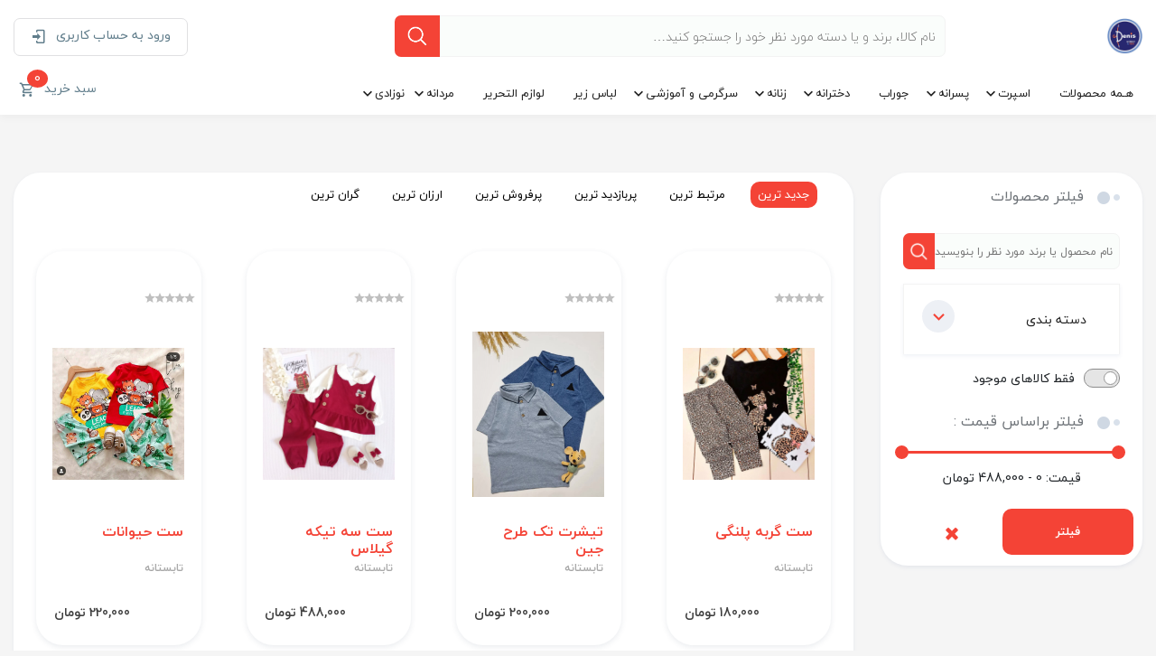

--- FILE ---
content_type: text/html; charset=utf-8
request_url: https://www.denisgallery.com/search/%D8%B2%D9%86%D8%A7%D9%86%D9%87%20%3E%20%D8%AA%D8%A7%D8%A8%D8%B3%D8%AA%D8%A7%D9%86%D9%87
body_size: 18061
content:


<!DOCTYPE html>
<html lang="fa-IR">
<head>
    <meta charset="utf-8" />

    <meta name="description" content=" متنوع ترین پوشاک زنانه در دنیس گالری! تنوع در طرح و رنگ | با عرضه انواع پوشاک بچه گانه, تیشرت, بلوز شلوار, لوازم التحریر, بلوز دامن, رکابی, کاپشن, جامدادی , ست, اسپرت, جوراب, زنانه,تونیک, هودی| تضمین کیفیت, قیمت مناسب, تنوع بالا" />
    <meta name="keywords" content="فروشگاه اینترنتی, خرید آنلاین, پوشاک, مانتو, تونیک, تحریر, شلوار, پالتو, بارونی, پوشاک بچه گانه, پیراهن, فروش اینترنتی, پوشاک دنیس, دنیس, دنیس گالری, دنیس گالری" />
    <meta name="author" content="https://www.cod24.ir" />
    <meta name="viewport" content="width=device-width, initial-scale=1.0" />

    <meta http-equiv="content-type" content="text/html; charset=utf-8" />
    <meta http-equiv="content-language" content="fa" />
    <meta http-equiv="X-UA-Compatible" content="ie=edge">
    <link rel="canonical" href="https://www.denisgallery.com/search/%D8%B2%D9%86%D8%A7%D9%86%D9%87%20%3E%20%D8%AA%D8%A7%D8%A8%D8%B3%D8%AA%D8%A7%D9%86%D9%87" />



    <title>
        
    </title>
    <!-- Bootstrap -->
    <link rel="stylesheet" href="/assets/css/vendor/bootstrap.min.css">
    <!-- Plugins -->
    <link rel="stylesheet" href="/assets/css/vendor/owl.carousel.min.css">
    <link rel="stylesheet" href="/assets/css/vendor/jquery.horizontalmenu.min.css">
    <link rel="stylesheet" href="/assets/css/vendor/fancybox.min.css">
    <link rel="stylesheet" href="/assets/css/vendor/nouislider.min.css">
    <link rel="stylesheet" href="/assets/css/vendor/bootstrap-slider.min.css" />
    <!-- Font Icon -->
    <link rel="stylesheet" href="/assets/css/vendor/materialdesignicons.min.css">
    <!-- Main CSS File -->
    <link rel="stylesheet" href="/assets/css/main.min.css?v=sELFbXmMbj343nVSM5tS8jfr72yuKi1mIkna8YV5rtc">

    
            <link href="/assets/css/colors/red-colorX.min.css?v=aZSwMCVPRvbSH3DEwIkwU1et-LoC0LkeqxE0C7Qs50k" rel="stylesheet" />

    

    <link href="/assets/css/snackbarToast.min.css?v=XDnKPn06IJMx8CYLmSnnE1xo4OR3yVvKP1hJA16iu5Y" rel="stylesheet" />
    <link href="/assets/css/whatsAppIcon1.min.css?v=DYv46ff7zLtfOJjSQ-5CLhv39nmJ1THWNWNsK--1adY" rel="stylesheet" />


  
    <script src="/assets/js/vendor/jquery-3.4.1.min.js"></script>
</head>

<body>

    <div class="wrapper">
         <!-- Start header -->
<header class="main-header js-fixed-header dt-sl">

    

    <div class="container main-container">
    <div class="topbar dt-sl">
        <div class="row">
            <div class="col-lg-2 col-md-3 col-6">
                <div class="logo-area float-right">
                    <a href="/">
                        <img src="https://cp.denisgallery.com/dist/img/logo/2b22d413-2792-4f88-8cbb-b0d678863a15.jpg" alt="logo" title="دنیس گالری" style="max-height:40px;">
                    </a>
                </div>
            </div>
            <div class="col-lg-6 col-md-5 hidden-sm">
                <div class="search-area dt-sl">
<form action="/search" class="search" method="get">                        <input type="text" id="q" name="q"
                               placeholder="نام کالا، برند و یا دسته مورد نظر خود را جستجو کنید…" value="" />
                        <button type="submit"><img src="/assets/img/theme/search.png" alt=""></button>
                        <button class="close-search-result" type="button"><i class="mdi mdi-close"></i></button>
</form>                </div>
            </div>
            <div class="col-md-4 col-6 topbar-left">
               

                        <div class="nav float-left">
                            <div class="nav-item account dropdown">
                                <a class="nav-link" href="/account/login">
                                    <span class="label-dropdown" style="margin-left: 4px;">ورود</span>
                                    <span class="label-dropdown hidden-sm">به حساب کاربری</span>
                                    <i class="mdi mdi-login"></i>
                                </a>
                            </div>
                        </div>
            </div>
        </div>
    </div>
</div>




    <style>
    .specialMenu {
        color: #721c24;
        padding: 0 4px 0 4px;
        /*border: red solid 1px;
     background-color: #f8d7da;
    border-color: #f5c6cb;
    */
    }

        .specialMenu a {
            color: red !important;
        }
</style>

<div class="bottom-header dt-sl mb-sm-bottom-header">
    <div class="container main-container">
        <!-- Start Main-Menu -->
        <nav class="main-menu dt-sl">
            
<ul class="list float-right hidden-sm">

        <li class="list-item mega-menu mega-menu-col-2">
            <a class="nav-link" href="/search">هـمه محصولات</a>
        </li>
            <li class="list-item list-item-has-children mega-menu mega-menu-col-2 ">
                <a class="nav-link" href="/search/%D8%A7%D8%B3%D9%BE%D8%B1%D8%AA">اسپرت</a>
                <ul class="sub-menu nav">
                            <li class="list-item  ">
                                <a class="nav-link" href="/search/%D8%A7%D8%B3%D9%BE%D8%B1%D8%AA/%D8%AA%D8%A7%D8%A8%D8%B3%D8%AA%D8%A7%D9%86%D9%87">تابستانه</a>
                                <ul class="sub-menu nav">
                                </ul>
                            </li>
                            <li class="list-item  ">
                                <a class="nav-link" href="/search/%D8%A7%D8%B3%D9%BE%D8%B1%D8%AA/%D8%B2%D9%85%D8%B3%D8%AA%D8%A7%D9%86%D9%87">زمستانه</a>
                                <ul class="sub-menu nav">
                                </ul>
                            </li>
                            <li class="list-item  ">
                                <a class="nav-link" href="/search/%D8%A7%D8%B3%D9%BE%D8%B1%D8%AA/%D8%B4%D9%84%D9%88%D8%A7%D8%B1">شلوار</a>
                                <ul class="sub-menu nav">
                                </ul>
                            </li>
                </ul>
            </li>
            <li class="list-item list-item-has-children mega-menu mega-menu-col-3 ">
                <a class="nav-link" href="/search/%D9%BE%D8%B3%D8%B1%D8%A7%D9%86%D9%87">پسرانه</a>
                <ul class="sub-menu nav">
                            <li class="list-item  ">
                                <a class="nav-link" href="/search/%D9%BE%D8%B3%D8%B1%D8%A7%D9%86%D9%87/%D8%AA%D8%A7%D8%A8%D8%B3%D8%AA%D8%A7%D9%86%D9%87">تابستانه</a>
                                <ul class="sub-menu nav">
                                </ul>
                            </li>
                            <li class="list-item  ">
                                <a class="nav-link" href="/search/%D9%BE%D8%B3%D8%B1%D8%A7%D9%86%D9%87/%D8%B2%D9%85%D8%B3%D8%AA%D8%A7%D9%86%D9%87">زمستانه</a>
                                <ul class="sub-menu nav">
                                </ul>
                            </li>
                            <li class="list-item  ">
                                <a class="nav-link" href="/search/%D9%BE%D8%B3%D8%B1%D8%A7%D9%86%D9%87/%D8%B4%D9%84%D9%88%D8%A7%D8%B1">شلوار</a>
                                <ul class="sub-menu nav">
                                </ul>
                            </li>
                </ul>
            </li>
            <li class="list-item  mega-menu mega-menu-col-4 ">
                <a class="nav-link" href="/search/%D8%AC%D9%88%D8%B1%D8%A7%D8%A8">جوراب</a>
                <ul class="sub-menu nav">
                </ul>
            </li>
            <li class="list-item list-item-has-children mega-menu mega-menu-col-5 ">
                <a class="nav-link" href="/search/%D8%AF%D8%AE%D8%AA%D8%B1%D8%A7%D9%86%D9%87">دخترانه</a>
                <ul class="sub-menu nav">
                            <li class="list-item  ">
                                <a class="nav-link" href="/search/%D8%AF%D8%AE%D8%AA%D8%B1%D8%A7%D9%86%D9%87/%D8%AA%D8%A7%D8%A8%D8%B3%D8%AA%D8%A7%D9%86%D9%87">تابستانه</a>
                                <ul class="sub-menu nav">
                                </ul>
                            </li>
                            <li class="list-item  ">
                                <a class="nav-link" href="/search/%D8%AF%D8%AE%D8%AA%D8%B1%D8%A7%D9%86%D9%87/%D8%B2%D9%85%D8%B3%D8%AA%D8%A7%D9%86%D9%87">زمستانه</a>
                                <ul class="sub-menu nav">
                                </ul>
                            </li>
                            <li class="list-item  ">
                                <a class="nav-link" href="/search/%D8%AF%D8%AE%D8%AA%D8%B1%D8%A7%D9%86%D9%87/%D8%B4%D9%84%D9%88%D8%A7%D8%B1">شلوار</a>
                                <ul class="sub-menu nav">
                                </ul>
                            </li>
                </ul>
            </li>
            <li class="list-item list-item-has-children mega-menu mega-menu-col-6 ">
                <a class="nav-link" href="/search/%D8%B2%D9%86%D8%A7%D9%86%D9%87">زنانه</a>
                <ul class="sub-menu nav">
                            <li class="list-item  ">
                                <a class="nav-link" href="/search/%D8%B2%D9%86%D8%A7%D9%86%D9%87/%D8%AA%D8%A7%D8%A8%D8%B3%D8%AA%D8%A7%D9%86%D9%87">تابستانه</a>
                                <ul class="sub-menu nav">
                                </ul>
                            </li>
                            <li class="list-item  ">
                                <a class="nav-link" href="/search/%D8%B2%D9%86%D8%A7%D9%86%D9%87/%D8%B2%D9%85%D8%B3%D8%AA%D8%A7%D9%86%D9%87">زمستانه</a>
                                <ul class="sub-menu nav">
                                </ul>
                            </li>
                            <li class="list-item  ">
                                <a class="nav-link" href="/search/%D8%B2%D9%86%D8%A7%D9%86%D9%87/%D8%B4%D9%84%D9%88%D8%A7%D8%B1">شلوار</a>
                                <ul class="sub-menu nav">
                                </ul>
                            </li>
                </ul>
            </li>
            <li class="list-item list-item-has-children mega-menu mega-menu-col-7 ">
                <a class="nav-link" href="/search/%D8%B3%D8%B1%DA%AF%D8%B1%D9%85%DB%8C-%D9%88-%D8%A2%D9%85%D9%88%D8%B2%D8%B4%DB%8C">سرگرمی و آموزشی</a>
                <ul class="sub-menu nav">
                            <li class="list-item  ">
                                <a class="nav-link" href="/search/%D8%B3%D8%B1%DA%AF%D8%B1%D9%85%DB%8C-%D9%88-%D8%A2%D9%85%D9%88%D8%B2%D8%B4%DB%8C/%D8%A2%D9%85%D9%88%D8%B2%D8%B4%DB%8C">آموزشی</a>
                                <ul class="sub-menu nav">
                                </ul>
                            </li>
                            <li class="list-item  ">
                                <a class="nav-link" href="/search/%D8%B3%D8%B1%DA%AF%D8%B1%D9%85%DB%8C-%D9%88-%D8%A2%D9%85%D9%88%D8%B2%D8%B4%DB%8C/%D8%A7%D8%B3%D8%A8%D8%A7%D8%A8-%D8%A8%D8%A7%D8%B2%DB%8C">اسباب بازی</a>
                                <ul class="sub-menu nav">
                                </ul>
                            </li>
                            <li class="list-item  ">
                                <a class="nav-link" href="/search/%D8%B3%D8%B1%DA%AF%D8%B1%D9%85%DB%8C-%D9%88-%D8%A2%D9%85%D9%88%D8%B2%D8%B4%DB%8C/%D8%B3%D8%B1%DA%AF%D8%B1%D9%85%DB%8C">سرگرمی</a>
                                <ul class="sub-menu nav">
                                </ul>
                            </li>
                </ul>
            </li>
            <li class="list-item  mega-menu mega-menu-col-8 ">
                <a class="nav-link" href="/search/%D9%84%D8%A8%D8%A7%D8%B3-%D8%B2%DB%8C%D8%B1">لباس زیر</a>
                <ul class="sub-menu nav">
                </ul>
            </li>
            <li class="list-item  mega-menu mega-menu-col-9 ">
                <a class="nav-link" href="/search/%D9%84%D9%88%D8%A7%D8%B2%D9%85-%D8%A7%D9%84%D8%AA%D8%AD%D8%B1%DB%8C%D8%B1">لوازم التحریر</a>
                <ul class="sub-menu nav">
                </ul>
            </li>
            <li class="list-item list-item-has-children mega-menu mega-menu-col-10 ">
                <a class="nav-link" href="/search/%D9%85%D8%B1%D8%AF%D8%A7%D9%86%D9%87">مردانه</a>
                <ul class="sub-menu nav">
                            <li class="list-item  ">
                                <a class="nav-link" href="/search/%D9%85%D8%B1%D8%AF%D8%A7%D9%86%D9%87/%D8%AA%D8%A7%D8%A8%D8%B3%D8%AA%D8%A7%D9%86%D9%87">تابستانه</a>
                                <ul class="sub-menu nav">
                                </ul>
                            </li>
                            <li class="list-item  ">
                                <a class="nav-link" href="/search/%D9%85%D8%B1%D8%AF%D8%A7%D9%86%D9%87/%D8%B2%D9%85%D8%B3%D8%AA%D8%A7%D9%86%D9%87">زمستانه</a>
                                <ul class="sub-menu nav">
                                </ul>
                            </li>
                            <li class="list-item  ">
                                <a class="nav-link" href="/search/%D9%85%D8%B1%D8%AF%D8%A7%D9%86%D9%87/%D8%B4%D9%84%D9%88%D8%A7%D8%B1">شلوار</a>
                                <ul class="sub-menu nav">
                                </ul>
                            </li>
                </ul>
            </li>
            <li class="list-item list-item-has-children mega-menu mega-menu-col-11 ">
                <a class="nav-link" href="/search/%D9%86%D9%88%D8%B2%D8%A7%D8%AF%DB%8C">نوزادی</a>
                <ul class="sub-menu nav">
                            <li class="list-item  ">
                                <a class="nav-link" href="/search/%D9%86%D9%88%D8%B2%D8%A7%D8%AF%DB%8C/%DA%86%D9%86%D8%AF-%D8%AA%DB%8C%DA%A9%D9%87">چند تیکه</a>
                                <ul class="sub-menu nav">
                                </ul>
                            </li>
                            <li class="list-item  ">
                                <a class="nav-link" href="/search/%D9%86%D9%88%D8%B2%D8%A7%D8%AF%DB%8C/%D8%B1%DA%A9%D8%A7%D8%A8%DB%8C">رکابی</a>
                                <ul class="sub-menu nav">
                                </ul>
                            </li>
                            <li class="list-item  ">
                                <a class="nav-link" href="/search/%D9%86%D9%88%D8%B2%D8%A7%D8%AF%DB%8C/%D8%B3%D8%B1%D9%87%D9%85%DB%8C">سرهمی</a>
                                <ul class="sub-menu nav">
                                </ul>
                            </li>
                </ul>
            </li>
</ul>

            <div id="divHeaderShoppingCart">
                <ul class="nav float-left">
   

    <li class="nav-item">
        <a class="nav-link" href="#" data-toggle="dropdown" aria-haspopup="true"
           aria-expanded="false">
            <span class="label-dropdown">سبد خرید</span>
            <i class="mdi mdi-cart-outline"></i>
            <span id="divCountShopingCart_header" class="count">0</span>
        </a>
        <div id="card_dropdown_menu" class="dropdown-menu cart dropdown-menu-sm dropdown-menu-left">
            <div class="dropdown-header">سبد خرید</div>
            <div class="dropdown-list-icons">
            </div>
            <hr>
            <div class="dropdown-footer text-center">
                <div class="dt-sl mb-3">
                    <span class="float-right">جمع :</span>
                    <span class="float-left">0 تومان</span>
                </div>
                <a href='/cart' class="btn btn-filter-product" style="color: #fff;font-weight: 700;">
                    مشاهده سبد خرید
                </a>
            </div>
        </div>
    </li>
</ul>
            </div>
            

<button class="btn-menu">
    <div class="align align__justify">
        <span></span>
        <span></span>
        <span></span>
    </div>
</button>
<div class="side-menu">
    <div class="logo-nav-res dt-sl text-center">
        <a href="/">
            <img src="https://cp.denisgallery.com/dist/img/logo/2b22d413-2792-4f88-8cbb-b0d678863a15.jpg" alt="logo" title="دنیس گالری" style="max-height:40px;">
        </a>
    </div>
    <div class="search-box-side-menu dt-sl text-center mt-2 mb-3">
<form action="/search" class="search" method="get">            <input type="text" id="q" name="q" placeholder="جستجو کنید...">
            <i class="mdi mdi-magnify"></i>
</form>    </div>
    <ul class="navbar-nav dt-sl">

        <li>
            <a href="/search">هـمه محصولات</a>
        </li>


                <li class="sub-menu ">
                    <a href="/search/%D8%A7%D8%B3%D9%BE%D8%B1%D8%AA">اسپرت</a>
                            <ul>
                                    <li class=" " style="min-width: 260px">
                                        <a href="/search/%D8%A7%D8%B3%D9%BE%D8%B1%D8%AA/%D8%AA%D8%A7%D8%A8%D8%B3%D8%AA%D8%A7%D9%86%D9%87">تابستانه</a>
                                    </li>
                                    <li class=" " style="min-width: 260px">
                                        <a href="/search/%D8%A7%D8%B3%D9%BE%D8%B1%D8%AA/%D8%B2%D9%85%D8%B3%D8%AA%D8%A7%D9%86%D9%87">زمستانه</a>
                                    </li>
                                    <li class=" " style="min-width: 260px">
                                        <a href="/search/%D8%A7%D8%B3%D9%BE%D8%B1%D8%AA/%D8%B4%D9%84%D9%88%D8%A7%D8%B1">شلوار</a>
                                    </li>

                            </ul>
                </li>
                <li class="sub-menu ">
                    <a href="/search/%D9%BE%D8%B3%D8%B1%D8%A7%D9%86%D9%87">پسرانه</a>
                            <ul>
                                    <li class=" " style="min-width: 260px">
                                        <a href="/search/%D9%BE%D8%B3%D8%B1%D8%A7%D9%86%D9%87/%D8%AA%D8%A7%D8%A8%D8%B3%D8%AA%D8%A7%D9%86%D9%87">تابستانه</a>
                                    </li>
                                    <li class=" " style="min-width: 260px">
                                        <a href="/search/%D9%BE%D8%B3%D8%B1%D8%A7%D9%86%D9%87/%D8%B2%D9%85%D8%B3%D8%AA%D8%A7%D9%86%D9%87">زمستانه</a>
                                    </li>
                                    <li class=" " style="min-width: 260px">
                                        <a href="/search/%D9%BE%D8%B3%D8%B1%D8%A7%D9%86%D9%87/%D8%B4%D9%84%D9%88%D8%A7%D8%B1">شلوار</a>
                                    </li>

                            </ul>
                </li>
                <li class=" ">
                    <a href="/search/%D8%AC%D9%88%D8%B1%D8%A7%D8%A8">جوراب</a>
                </li>
                <li class="sub-menu ">
                    <a href="/search/%D8%AF%D8%AE%D8%AA%D8%B1%D8%A7%D9%86%D9%87">دخترانه</a>
                            <ul>
                                    <li class=" " style="min-width: 260px">
                                        <a href="/search/%D8%AF%D8%AE%D8%AA%D8%B1%D8%A7%D9%86%D9%87/%D8%AA%D8%A7%D8%A8%D8%B3%D8%AA%D8%A7%D9%86%D9%87">تابستانه</a>
                                    </li>
                                    <li class=" " style="min-width: 260px">
                                        <a href="/search/%D8%AF%D8%AE%D8%AA%D8%B1%D8%A7%D9%86%D9%87/%D8%B2%D9%85%D8%B3%D8%AA%D8%A7%D9%86%D9%87">زمستانه</a>
                                    </li>
                                    <li class=" " style="min-width: 260px">
                                        <a href="/search/%D8%AF%D8%AE%D8%AA%D8%B1%D8%A7%D9%86%D9%87/%D8%B4%D9%84%D9%88%D8%A7%D8%B1">شلوار</a>
                                    </li>

                            </ul>
                </li>
                <li class="sub-menu ">
                    <a href="/search/%D8%B2%D9%86%D8%A7%D9%86%D9%87">زنانه</a>
                            <ul>
                                    <li class=" " style="min-width: 260px">
                                        <a href="/search/%D8%B2%D9%86%D8%A7%D9%86%D9%87/%D8%AA%D8%A7%D8%A8%D8%B3%D8%AA%D8%A7%D9%86%D9%87">تابستانه</a>
                                    </li>
                                    <li class=" " style="min-width: 260px">
                                        <a href="/search/%D8%B2%D9%86%D8%A7%D9%86%D9%87/%D8%B2%D9%85%D8%B3%D8%AA%D8%A7%D9%86%D9%87">زمستانه</a>
                                    </li>
                                    <li class=" " style="min-width: 260px">
                                        <a href="/search/%D8%B2%D9%86%D8%A7%D9%86%D9%87/%D8%B4%D9%84%D9%88%D8%A7%D8%B1">شلوار</a>
                                    </li>

                            </ul>
                </li>
                <li class="sub-menu ">
                    <a href="/search/%D8%B3%D8%B1%DA%AF%D8%B1%D9%85%DB%8C-%D9%88-%D8%A2%D9%85%D9%88%D8%B2%D8%B4%DB%8C">سرگرمی و آموزشی</a>
                            <ul>
                                    <li class=" " style="min-width: 260px">
                                        <a href="/search/%D8%B3%D8%B1%DA%AF%D8%B1%D9%85%DB%8C-%D9%88-%D8%A2%D9%85%D9%88%D8%B2%D8%B4%DB%8C/%D8%A2%D9%85%D9%88%D8%B2%D8%B4%DB%8C">آموزشی</a>
                                    </li>
                                    <li class=" " style="min-width: 260px">
                                        <a href="/search/%D8%B3%D8%B1%DA%AF%D8%B1%D9%85%DB%8C-%D9%88-%D8%A2%D9%85%D9%88%D8%B2%D8%B4%DB%8C/%D8%A7%D8%B3%D8%A8%D8%A7%D8%A8-%D8%A8%D8%A7%D8%B2%DB%8C">اسباب بازی</a>
                                    </li>
                                    <li class=" " style="min-width: 260px">
                                        <a href="/search/%D8%B3%D8%B1%DA%AF%D8%B1%D9%85%DB%8C-%D9%88-%D8%A2%D9%85%D9%88%D8%B2%D8%B4%DB%8C/%D8%B3%D8%B1%DA%AF%D8%B1%D9%85%DB%8C">سرگرمی</a>
                                    </li>

                            </ul>
                </li>
                <li class=" ">
                    <a href="/search/%D9%84%D8%A8%D8%A7%D8%B3-%D8%B2%DB%8C%D8%B1">لباس زیر</a>
                </li>
                <li class=" ">
                    <a href="/search/%D9%84%D9%88%D8%A7%D8%B2%D9%85-%D8%A7%D9%84%D8%AA%D8%AD%D8%B1%DB%8C%D8%B1">لوازم التحریر</a>
                </li>
                <li class="sub-menu ">
                    <a href="/search/%D9%85%D8%B1%D8%AF%D8%A7%D9%86%D9%87">مردانه</a>
                            <ul>
                                    <li class=" " style="min-width: 260px">
                                        <a href="/search/%D9%85%D8%B1%D8%AF%D8%A7%D9%86%D9%87/%D8%AA%D8%A7%D8%A8%D8%B3%D8%AA%D8%A7%D9%86%D9%87">تابستانه</a>
                                    </li>
                                    <li class=" " style="min-width: 260px">
                                        <a href="/search/%D9%85%D8%B1%D8%AF%D8%A7%D9%86%D9%87/%D8%B2%D9%85%D8%B3%D8%AA%D8%A7%D9%86%D9%87">زمستانه</a>
                                    </li>
                                    <li class=" " style="min-width: 260px">
                                        <a href="/search/%D9%85%D8%B1%D8%AF%D8%A7%D9%86%D9%87/%D8%B4%D9%84%D9%88%D8%A7%D8%B1">شلوار</a>
                                    </li>

                            </ul>
                </li>
                <li class="sub-menu ">
                    <a href="/search/%D9%86%D9%88%D8%B2%D8%A7%D8%AF%DB%8C">نوزادی</a>
                            <ul>
                                    <li class=" " style="min-width: 260px">
                                        <a href="/search/%D9%86%D9%88%D8%B2%D8%A7%D8%AF%DB%8C/%DA%86%D9%86%D8%AF-%D8%AA%DB%8C%DA%A9%D9%87">چند تیکه</a>
                                    </li>
                                    <li class=" " style="min-width: 260px">
                                        <a href="/search/%D9%86%D9%88%D8%B2%D8%A7%D8%AF%DB%8C/%D8%B1%DA%A9%D8%A7%D8%A8%DB%8C">رکابی</a>
                                    </li>
                                    <li class=" " style="min-width: 260px">
                                        <a href="/search/%D9%86%D9%88%D8%B2%D8%A7%D8%AF%DB%8C/%D8%B3%D8%B1%D9%87%D9%85%DB%8C">سرهمی</a>
                                    </li>

                            </ul>
                </li>
    </ul>
</div>
<div class="overlay-side-menu">
</div>

        </nav>
        <!-- End Main-Menu -->
    </div>
</div>


</header>
<!-- End header -->
        <main class="main-content dt-sl mt-4 mb-3">
            
<!-- begin::page loader-->
<div id="pload" class="page-loader" style="display:none">
    <div class="card">
        <div class="card-body">
            <p class="spinner-border"></p>
            <br />
            <img src="https://cp.denisgallery.com/dist/img/logo/2b22d413-2792-4f88-8cbb-b0d678863a15.jpg" alt="دنیس گالری" />
            <p>لطفا منتظر بمانید ... </p>
        </div>
    </div>
</div>
<!-- end::page loader -->


<main class="main-content dt-sl mb-3">
    <div class="container main-container">

        
<!-- Start title - breadcrumb -->
<div class="title-breadcrumb-special dt-sl mb-3">
    <div class="breadcrumb dt-sl">
        <nav>
        </nav>
    </div>
</div>
<!-- End title - breadcrumb -->

        <div class="row">

            <!-- Start Sidebar -->
            

<div id="filter-box" class="col-lg-3 col-md-12 col-sm-12 sticky-sidebar search-filter">
    <div class="dt-sn mb-3">
        <div class="col-12">
            <div class="section-title text-sm-title title-wide mb-1 no-after-title-wide">
                <a class="accordion-filter-box" href="javascript:" onclick="openfilterbox()" style="float: left;"><i class="mdi mdi-chevron-down"></i></a>
                <h2>فیلتر محصولات</h2>
            </div>
        </div>
        <div class="col-12 mb-3 mt-3">
            <div class="widget-search">
                <input type="text" name="txtFilterSearch" id="txtFilterSearch"
                       placeholder="نام محصول یا برند مورد نظر را بنویسید...">
                <button type="button" class="btn-search-widget" id="btnSearchFilter">
                    <img src="/assets/img/theme/search.png" alt="">
                </button>
            </div>
        </div>
        <div class="col-12 filter-product mb-3">



            <div class="accordion" id="accordionExample">
                <div class="card">
                    <div class="card-header" id="headingOne">
                        <h2 class="mb-0">
                            <button class="btn btn-block text-right collapsed" type="button"
                                    data-toggle="collapse" data-target="#collapseOne"
                                    aria-expanded="false" aria-controls="collapseOne">
                                دسته بندی
                                <i class="mdi mdi-chevron-down"></i>
                            </button>
                        </h2>
                    </div>
                    <div id="collapseOne" class="collapse" aria-labelledby="headingOne"
                         data-parent="#accordionExample">
                        <div class="card-body">
                            <ul id="Ulcategory">
                                <li>
                                    <span class="categoryFilter masterCategory" data-value="زنانه"><b>زنانه</b></span>
                                    <ul>
                                                <li class="categoryFilter childCategory" data-value="اسپرت">
                                                    اسپرت
                                                </li>
                                                <li class="categoryFilter childCategory" data-value="پسرانه">
                                                    پسرانه
                                                </li>
                                                <li class="categoryFilter childCategory" data-value="جوراب">
                                                    جوراب
                                                </li>
                                                <li class="categoryFilter childCategory" data-value="دخترانه">
                                                    دخترانه
                                                </li>
                                                <li class="categoryFilter childCategory" data-value="زنانه">
                                                    زنانه
                                                </li>
                                                <li class="categoryFilter childCategory" data-value="سرگرمی-و-آموزشی">
                                                    سرگرمی و آموزشی
                                                </li>
                                                <li class="categoryFilter childCategory" data-value="لباس-زیر">
                                                    لباس زیر
                                                </li>
                                                <li class="categoryFilter childCategory" data-value="لوازم-التحریر">
                                                    لوازم التحریر
                                                </li>
                                                <li class="categoryFilter childCategory" data-value="مردانه">
                                                    مردانه
                                                </li>
                                                <li class="categoryFilter childCategory" data-value="نوزادی">
                                                    نوزادی
                                                </li>
                                    </ul>
                                </li>
                            </ul>
                        </div>
                    </div>
                </div>
            </div>


        </div>
        <div class="col-12 mb-3">
            <div class="parent-switcher">
                <label class="ui-statusswitcher">
                    <input type="checkbox" id="chkbxIsInventory">
                    <span class="ui-statusswitcher-slider">
                        <span class="ui-statusswitcher-slider-toggle"></span>
                    </span>
                </label>
                <label class="label-switcher" for="switcher-1">فقط کالاهای موجود</label>
            </div>
        </div>
        <div class="col-12 mb-4">
            <div class="section-title text-sm-title title-wide no-after-title-wide mb-1">
                <h2>فیلتر براساس قیمت :</h2>
            </div>
            <div class="mt-2 mb-2">
                <div id="slider-non-linear-step" class="myslider-linear"></div>
            </div>
            <div class="mt-2 mb-2 text-center pt-2">
                <span>قیمت: </span>
                <span class="example-val" id="slider-non-linear-step-value"></span> تومان
            </div>
        </div>
        <div class="row">
            <div class="col-7">
                <button class="btn btn-block btn-filter-product" type="button" style="color: #fff;font-weight: 700;" id="btnFilterPrice">
                    فیلتر
                </button>
            </div>
            <div class="col-5">
                <a href="/search/%D8%B2%D9%86%D8%A7%D9%86%D9%87%20%3E%20%D8%AA%D8%A7%D8%A8%D8%B3%D8%AA%D8%A7%D9%86%D9%87" class="btn btn-sm">
                    <img src="/assets/img/theme/times.png" style="height:20px;" />
                </a>
            </div>
        </div>
    </div>
</div>

<script>
    function openfilterbox() {
        let filterbox = document.getElementById("filter-box");
        let slider = document.getElementById("slider-non-linear-step");

        if (!filterbox.classList.contains("search-filter")) {
            filterbox.classList.add("search-filter");
            slider.classList.add("myslider-linear");
        } else{
            filterbox.classList.remove("search-filter");
            slider.classList.remove("myslider-linear");
        }
    }
</script>
            <!-- End Sidebar -->
            <!-- Start Content -->
            <div class="col-lg-9 col-md-12 col-sm-12 search-card-res">

                <div id="divProducts1403">
                    
<input type="hidden" id="totalPageValue" value="9" />
<input type="hidden" id="currentPageValue" value="1" />
<input type="hidden" id="categoryName" />


<div class="dt-sl dt-sn px-0 search-amazing-tab">
        <div id="divSearchFound">
            <div class="ah-tab-wrapper dt-sl">
                <div class="ah-tab dt-sl">
                    <a class="ah-tab-item" data-ah-tab-active=true href="javascript:" onclick="sortProducts(this)" data-value="30">جدید ترین</a>
                    <a class="ah-tab-item"  href="javascript:" onclick="sortProducts(this)" data-value="10">مرتبط ترین</a>
                    <a class="ah-tab-item"  href="javascript:" onclick="sortProducts(this)" data-value="20">پربازدید ترین</a>
                    <a class="ah-tab-item"  href="javascript:" onclick="sortProducts(this)" data-value="40">پرفروش ترین</a>
                    <a class="ah-tab-item"  href="javascript:" onclick="sortProducts(this)" data-value="50">ارزان ترین</a>
                    <a class="ah-tab-item"  href="javascript:" onclick="sortProducts(this)" data-value="60">گران ترین</a>
                </div>
            </div>
            <div class="ah-tab-content-wrapper dt-sl px-res-0">
                <div class="ah-tab-content dt-sl" data-ah-tab-active="true">
                    <h1 class="h3 pr-4"></h1>

                    <div class="row mb-3 mx-0 px-res-0" id="divProductContainer">
                            <div class="col-lg-3 col-6 px-10 mb-1 px-res-0">
                                <div class="product-card mb-2 mx-res-0">

                                    <div class="product-head">
                                        <div class="rating-stars">
                                                <i class="mdi mdi-star "></i>
                                                <i class="mdi mdi-star "></i>
                                                <i class="mdi mdi-star "></i>
                                                <i class="mdi mdi-star "></i>
                                                <i class="mdi mdi-star "></i>
                                        </div>
                                    </div>
                                    <a class="product-thumb" href='/product/1175/%D8%B3%D8%AA-%DA%AF%D8%B1%D8%A8%D9%87-%D9%BE%D9%84%D9%86%DA%AF%DB%8C'>
                                        <img src="https://cp.denisgallery.com/dist/img/product/034ce65e-74f3-429a-981d-c1df3ad5367c\17261f68-56fc-4551-af21-a4d0931875af.jpg" alt="ست گربه پلنگی">
                                    </a>
                                    <div class="product-card-body">
                                        <h5 class="product-title">
                                            <a href='/product/1175/%D8%B3%D8%AA-%DA%AF%D8%B1%D8%A8%D9%87-%D9%BE%D9%84%D9%86%DA%AF%DB%8C'>
                                                ست گربه پلنگی
                                            </a>
                                        </h5>
                                        <a class="product-meta" href='/search/دخترانه/تابستانه'>
                                            تابستانه
                                        </a>
                                                    <span class="product-price text-muted">
                                                            <del>‌</del>
                                                    </span>
                                                    <span class="product-price">180,000 تومان</span>
                                    </div>
                                </div>
                            </div>
                            <div class="col-lg-3 col-6 px-10 mb-1 px-res-0">
                                <div class="product-card mb-2 mx-res-0">

                                    <div class="product-head">
                                        <div class="rating-stars">
                                                <i class="mdi mdi-star "></i>
                                                <i class="mdi mdi-star "></i>
                                                <i class="mdi mdi-star "></i>
                                                <i class="mdi mdi-star "></i>
                                                <i class="mdi mdi-star "></i>
                                        </div>
                                    </div>
                                    <a class="product-thumb" href='/product/36129/%D8%AA%DB%8C%D8%B4%D8%B1%D8%AA-%D8%AA%DA%A9-%D8%B7%D8%B1%D8%AD-%D8%AC%DB%8C%D9%86'>
                                        <img src="https://cp.denisgallery.com/dist/img/product/ceb9c73e-a9d6-4f6e-bc08-13c741184cd9\d44617ac-d082-4f00-9e84-eea9e6e8e014.jpg" alt="تیشرت تک طرح جین ">
                                    </a>
                                    <div class="product-card-body">
                                        <h5 class="product-title">
                                            <a href='/product/36129/%D8%AA%DB%8C%D8%B4%D8%B1%D8%AA-%D8%AA%DA%A9-%D8%B7%D8%B1%D8%AD-%D8%AC%DB%8C%D9%86'>
                                                تیشرت تک طرح جین 
                                            </a>
                                        </h5>
                                        <a class="product-meta" href='/search/پسرانه/تابستانه'>
                                            تابستانه
                                        </a>
                                                    <span class="product-price text-muted">
                                                            <del>‌</del>
                                                    </span>
                                                    <span class="product-price">200,000 تومان</span>
                                    </div>
                                </div>
                            </div>
                            <div class="col-lg-3 col-6 px-10 mb-1 px-res-0">
                                <div class="product-card mb-2 mx-res-0">

                                    <div class="product-head">
                                        <div class="rating-stars">
                                                <i class="mdi mdi-star "></i>
                                                <i class="mdi mdi-star "></i>
                                                <i class="mdi mdi-star "></i>
                                                <i class="mdi mdi-star "></i>
                                                <i class="mdi mdi-star "></i>
                                        </div>
                                    </div>
                                    <a class="product-thumb" href='/product/1207/%D8%B3%D8%AA-%D8%B3%D9%87-%D8%AA%DB%8C%DA%A9%D9%87-%DA%AF%DB%8C%D9%84%D8%A7%D8%B3'>
                                        <img src="https://cp.denisgallery.com/dist/img/product/8377ca6b-e54e-4fe8-b37b-265591452f64\62122257-27cc-4ead-ada5-307f423b74ed.jpg" alt="ست سه تیکه گیلاس">
                                    </a>
                                    <div class="product-card-body">
                                        <h5 class="product-title">
                                            <a href='/product/1207/%D8%B3%D8%AA-%D8%B3%D9%87-%D8%AA%DB%8C%DA%A9%D9%87-%DA%AF%DB%8C%D9%84%D8%A7%D8%B3'>
                                                ست سه تیکه گیلاس
                                            </a>
                                        </h5>
                                        <a class="product-meta" href='/search/دخترانه/تابستانه'>
                                            تابستانه
                                        </a>
                                                    <span class="product-price text-muted">
                                                            <del>‌</del>
                                                    </span>
                                                    <span class="product-price">488,000 تومان</span>
                                    </div>
                                </div>
                            </div>
                            <div class="col-lg-3 col-6 px-10 mb-1 px-res-0">
                                <div class="product-card mb-2 mx-res-0">

                                    <div class="product-head">
                                        <div class="rating-stars">
                                                <i class="mdi mdi-star "></i>
                                                <i class="mdi mdi-star "></i>
                                                <i class="mdi mdi-star "></i>
                                                <i class="mdi mdi-star "></i>
                                                <i class="mdi mdi-star "></i>
                                        </div>
                                    </div>
                                    <a class="product-thumb" href='/product/1149/%D8%B3%D8%AA-%D8%AD%DB%8C%D9%88%D8%A7%D9%86%D8%A7%D8%AA'>
                                        <img src="https://cp.denisgallery.com/dist/img/product/e2791256-668e-4091-b494-e7bcf5903cf5\a1c0e844-1302-4d0e-992f-b3d384f8618f.jpg" alt="ست حیوانات">
                                    </a>
                                    <div class="product-card-body">
                                        <h5 class="product-title">
                                            <a href='/product/1149/%D8%B3%D8%AA-%D8%AD%DB%8C%D9%88%D8%A7%D9%86%D8%A7%D8%AA'>
                                                ست حیوانات
                                            </a>
                                        </h5>
                                        <a class="product-meta" href='/search/اسپرت/تابستانه'>
                                            تابستانه
                                        </a>
                                                    <span class="product-price text-muted">
                                                            <del>‌</del>
                                                    </span>
                                                    <span class="product-price">220,000 تومان</span>
                                    </div>
                                </div>
                            </div>
                            <div class="col-lg-3 col-6 px-10 mb-1 px-res-0">
                                <div class="product-card mb-2 mx-res-0">

                                    <div class="product-head">
                                        <div class="rating-stars">
                                                <i class="mdi mdi-star "></i>
                                                <i class="mdi mdi-star "></i>
                                                <i class="mdi mdi-star "></i>
                                                <i class="mdi mdi-star "></i>
                                                <i class="mdi mdi-star "></i>
                                        </div>
                                    </div>
                                    <a class="product-thumb" href='/product/1205/%D8%AA%DB%8C%D8%B4%D8%B1%D8%AA-%D9%88%D8%B4%D9%84%D9%88%D8%A7%D8%B1-%D8%B4%D8%A7%D9%87%D8%AF%D8%AE%D8%AA'>
                                        <img src="https://cp.denisgallery.com/dist/img/product/0876de96-1393-4bdd-bb48-cd570bfdc696\b728a2e6-b15c-461a-9026-8e0066e0abaa.jpg" alt="تیشرت وشلوار شاهدخت">
                                    </a>
                                    <div class="product-card-body">
                                        <h5 class="product-title">
                                            <a href='/product/1205/%D8%AA%DB%8C%D8%B4%D8%B1%D8%AA-%D9%88%D8%B4%D9%84%D9%88%D8%A7%D8%B1-%D8%B4%D8%A7%D9%87%D8%AF%D8%AE%D8%AA'>
                                                تیشرت وشلوار شاهدخت
                                            </a>
                                        </h5>
                                        <a class="product-meta" href='/search/دخترانه/تابستانه'>
                                            تابستانه
                                        </a>
                                                    <span class="product-price text-muted">
                                                            <del>‌</del>
                                                    </span>
                                                    <span class="product-price">170,000 تومان</span>
                                    </div>
                                </div>
                            </div>
                            <div class="col-lg-3 col-6 px-10 mb-1 px-res-0">
                                <div class="product-card mb-2 mx-res-0">

                                    <div class="product-head">
                                        <div class="rating-stars">
                                                <i class="mdi mdi-star "></i>
                                                <i class="mdi mdi-star "></i>
                                                <i class="mdi mdi-star "></i>
                                                <i class="mdi mdi-star "></i>
                                                <i class="mdi mdi-star "></i>
                                        </div>
                                    </div>
                                    <a class="product-thumb" href='/product/1204/%D8%B3%D8%AA-%D9%85%DB%8C%D9%86%DB%8C-%D9%85%D9%88%D8%B3'>
                                        <img src="https://cp.denisgallery.com/dist/img/product/696cc9a4-2a9b-4c3c-b7df-25d3b9dfc190\c63878cf-4538-4a8e-a405-3044dd965553.jpg" alt="ست مینی موس">
                                    </a>
                                    <div class="product-card-body">
                                        <h5 class="product-title">
                                            <a href='/product/1204/%D8%B3%D8%AA-%D9%85%DB%8C%D9%86%DB%8C-%D9%85%D9%88%D8%B3'>
                                                ست مینی موس
                                            </a>
                                        </h5>
                                        <a class="product-meta" href='/search/دخترانه/تابستانه'>
                                            تابستانه
                                        </a>
                                                    <span class="product-price text-muted">
                                                            <del>‌</del>
                                                    </span>
                                                    <span class="product-price">165,000 تومان</span>
                                    </div>
                                </div>
                            </div>
                            <div class="col-lg-3 col-6 px-10 mb-1 px-res-0">
                                <div class="product-card mb-2 mx-res-0">

                                    <div class="product-head">
                                        <div class="rating-stars">
                                                <i class="mdi mdi-star "></i>
                                                <i class="mdi mdi-star "></i>
                                                <i class="mdi mdi-star "></i>
                                                <i class="mdi mdi-star "></i>
                                                <i class="mdi mdi-star "></i>
                                        </div>
                                    </div>
                                    <a class="product-thumb" href='/product/1203/%D8%B3%D8%AA-ps4'>
                                        <img src="https://cp.denisgallery.com/dist/img/product/50ee101e-4f0f-4322-90cc-8fd309dd2cd7\c159589c-d1ec-4786-9b16-ecf97a68ffbe.jpg" alt="ست ps4">
                                    </a>
                                    <div class="product-card-body">
                                        <h5 class="product-title">
                                            <a href='/product/1203/%D8%B3%D8%AA-ps4'>
                                                ست ps4
                                            </a>
                                        </h5>
                                        <a class="product-meta" href='/search/پسرانه/تابستانه'>
                                            تابستانه
                                        </a>
                                                    <span class="product-price text-muted">
                                                            <del>‌</del>
                                                    </span>
                                                    <span class="product-price">220,000 تومان</span>
                                    </div>
                                </div>
                            </div>
                            <div class="col-lg-3 col-6 px-10 mb-1 px-res-0">
                                <div class="product-card mb-2 mx-res-0">

                                    <div class="product-head">
                                        <div class="rating-stars">
                                                <i class="mdi mdi-star "></i>
                                                <i class="mdi mdi-star "></i>
                                                <i class="mdi mdi-star "></i>
                                                <i class="mdi mdi-star "></i>
                                                <i class="mdi mdi-star "></i>
                                        </div>
                                    </div>
                                    <a class="product-thumb" href='/product/1202/%D8%B3%D8%AA-%DA%86%D9%87%D8%A7%D8%B1%D8%AE%D9%88%D9%86%D9%87-%D9%88-%D8%B4%D9%84%D9%88%D8%A7%D8%B1%DA%A9'>
                                        <img src="https://cp.denisgallery.com/dist/img/product/4a9e063f-574b-41b4-8c3a-7b4a5bdf64db\1b6cad29-a584-40cc-9ea8-5d34546fa10e.jpg" alt="ست چهارخونه و شلوارک ">
                                    </a>
                                    <div class="product-card-body">
                                        <h5 class="product-title">
                                            <a href='/product/1202/%D8%B3%D8%AA-%DA%86%D9%87%D8%A7%D8%B1%D8%AE%D9%88%D9%86%D9%87-%D9%88-%D8%B4%D9%84%D9%88%D8%A7%D8%B1%DA%A9'>
                                                ست چهارخونه و شلوارک 
                                            </a>
                                        </h5>
                                        <a class="product-meta" href='/search/پسرانه/تابستانه'>
                                            تابستانه
                                        </a>
                                                    <span class="product-price text-muted">
                                                            <del>‌</del>
                                                    </span>
                                                    <span class="product-price">220,000 تومان</span>
                                    </div>
                                </div>
                            </div>
                            <div class="col-lg-3 col-6 px-10 mb-1 px-res-0">
                                <div class="product-card mb-2 mx-res-0">

                                    <div class="product-head">
                                        <div class="rating-stars">
                                                <i class="mdi mdi-star "></i>
                                                <i class="mdi mdi-star "></i>
                                                <i class="mdi mdi-star "></i>
                                                <i class="mdi mdi-star "></i>
                                                <i class="mdi mdi-star "></i>
                                        </div>
                                    </div>
                                    <a class="product-thumb" href='/product/1201/%D8%B3%D8%AA-%D8%A2%D8%AF%DB%8C%D8%AF%D8%A7%D8%B3'>
                                        <img src="https://cp.denisgallery.com/dist/img/product/9bdfddd3-157d-4f01-abb2-3dc4aa3b1cca\69da9d7b-b5e2-477a-9306-0389d5b55e90.jpg" alt="ست آدیداس">
                                    </a>
                                    <div class="product-card-body">
                                        <h5 class="product-title">
                                            <a href='/product/1201/%D8%B3%D8%AA-%D8%A2%D8%AF%DB%8C%D8%AF%D8%A7%D8%B3'>
                                                ست آدیداس
                                            </a>
                                        </h5>
                                        <a class="product-meta" href='/search/پسرانه/تابستانه'>
                                            تابستانه
                                        </a>
                                                    <span class="product-price text-muted">
                                                            <del>‌</del>
                                                    </span>
                                                    <span class="product-price">245,000 تومان</span>
                                    </div>
                                </div>
                            </div>
                            <div class="col-lg-3 col-6 px-10 mb-1 px-res-0">
                                <div class="product-card mb-2 mx-res-0">

                                    <div class="product-head">
                                        <div class="rating-stars">
                                                <i class="mdi mdi-star "></i>
                                                <i class="mdi mdi-star "></i>
                                                <i class="mdi mdi-star "></i>
                                                <i class="mdi mdi-star "></i>
                                                <i class="mdi mdi-star "></i>
                                        </div>
                                    </div>
                                    <a class="product-thumb" href='/product/1200/%D8%B3%D8%AA-travel'>
                                        <img src="https://cp.denisgallery.com/dist/img/product/084bac21-5643-4cfd-9589-0e7eef886330\cadcc7a4-77a7-4250-a0dc-cea6c52378af.jpg" alt=" ست travel ">
                                    </a>
                                    <div class="product-card-body">
                                        <h5 class="product-title">
                                            <a href='/product/1200/%D8%B3%D8%AA-travel'>
                                                 ست travel 
                                            </a>
                                        </h5>
                                        <a class="product-meta" href='/search/دخترانه/تابستانه'>
                                            تابستانه
                                        </a>
                                                    <span class="product-price text-muted">
                                                            <del>‌</del>
                                                    </span>
                                                    <span class="product-price">295,000 تومان</span>
                                    </div>
                                </div>
                            </div>
                            <div class="col-lg-3 col-6 px-10 mb-1 px-res-0">
                                <div class="product-card mb-2 mx-res-0">

                                    <div class="product-head">
                                        <div class="rating-stars">
                                                <i class="mdi mdi-star "></i>
                                                <i class="mdi mdi-star "></i>
                                                <i class="mdi mdi-star "></i>
                                                <i class="mdi mdi-star "></i>
                                                <i class="mdi mdi-star "></i>
                                        </div>
                                    </div>
                                    <a class="product-thumb" href='/product/1199/%D8%B3%D8%AA-%D8%AF%D8%AE%D8%AA%D8%B1-%D8%B9%DB%8C%D9%86%DA%A9%DB%8C'>
                                        <img src="https://cp.denisgallery.com/dist/img/product/46493658-5db0-4751-8d23-f65604b35f6d\b2c83f55-5535-45f6-b1a7-69f79d6f8a8b.jpg" alt="ست دختر عینکی ">
                                    </a>
                                    <div class="product-card-body">
                                        <h5 class="product-title">
                                            <a href='/product/1199/%D8%B3%D8%AA-%D8%AF%D8%AE%D8%AA%D8%B1-%D8%B9%DB%8C%D9%86%DA%A9%DB%8C'>
                                                ست دختر عینکی 
                                            </a>
                                        </h5>
                                        <a class="product-meta" href='/search/دخترانه/تابستانه'>
                                            تابستانه
                                        </a>
                                                    <span class="product-price text-muted">
                                                            <del>‌</del>
                                                    </span>
                                                    <span class="product-price">155,000 تومان</span>
                                    </div>
                                </div>
                            </div>
                            <div class="col-lg-3 col-6 px-10 mb-1 px-res-0">
                                <div class="product-card mb-2 mx-res-0">

                                    <div class="product-head">
                                        <div class="rating-stars">
                                                <i class="mdi mdi-star "></i>
                                                <i class="mdi mdi-star "></i>
                                                <i class="mdi mdi-star "></i>
                                                <i class="mdi mdi-star "></i>
                                                <i class="mdi mdi-star "></i>
                                        </div>
                                    </div>
                                    <a class="product-thumb" href='/product/1198/%D8%B3%D8%AA-%D9%BE%D8%B1%D9%88%D8%A7%D9%86%D9%87'>
                                        <img src="https://cp.denisgallery.com/dist/img/product/3df20166-9516-463f-bc9d-0a1d123d13a1\4df534a9-7e45-44cc-9282-3aa62f277253.jpg" alt="ست پروانه">
                                    </a>
                                    <div class="product-card-body">
                                        <h5 class="product-title">
                                            <a href='/product/1198/%D8%B3%D8%AA-%D9%BE%D8%B1%D9%88%D8%A7%D9%86%D9%87'>
                                                ست پروانه
                                            </a>
                                        </h5>
                                        <a class="product-meta" href='/search/دخترانه/تابستانه'>
                                            تابستانه
                                        </a>
                                                    <span class="product-price text-muted">
                                                            <del>‌</del>
                                                    </span>
                                                    <span class="product-price">188,000 تومان</span>
                                    </div>
                                </div>
                            </div>
                            <div class="col-lg-3 col-6 px-10 mb-1 px-res-0">
                                <div class="product-card mb-2 mx-res-0">

                                    <div class="product-head">
                                        <div class="rating-stars">
                                                <i class="mdi mdi-star "></i>
                                                <i class="mdi mdi-star "></i>
                                                <i class="mdi mdi-star "></i>
                                                <i class="mdi mdi-star "></i>
                                                <i class="mdi mdi-star "></i>
                                        </div>
                                    </div>
                                    <a class="product-thumb" href='/product/1197/google'>
                                        <img src="https://cp.denisgallery.com/dist/img/product/ac40f572-4205-4a30-8981-4062eae24bd6\0b96aa07-6ec5-4c75-9f09-7038d4a4b24d.jpg" alt="Google ">
                                    </a>
                                    <div class="product-card-body">
                                        <h5 class="product-title">
                                            <a href='/product/1197/google'>
                                                Google 
                                            </a>
                                        </h5>
                                        <a class="product-meta" href='/search/پسرانه/تابستانه'>
                                            تابستانه
                                        </a>
                                                    <span class="product-price text-muted">
                                                            <del>‌</del>
                                                    </span>
                                                    <span class="product-price">195,000 تومان</span>
                                    </div>
                                </div>
                            </div>
                            <div class="col-lg-3 col-6 px-10 mb-1 px-res-0">
                                <div class="product-card mb-2 mx-res-0">

                                    <div class="product-head">
                                        <div class="rating-stars">
                                                <i class="mdi mdi-star "></i>
                                                <i class="mdi mdi-star "></i>
                                                <i class="mdi mdi-star "></i>
                                                <i class="mdi mdi-star "></i>
                                                <i class="mdi mdi-star "></i>
                                        </div>
                                    </div>
                                    <a class="product-thumb" href='/product/1196/%D8%B3%D8%AA-%D8%A8%D8%A7%D8%A8%DB%8C'>
                                        <img src="https://cp.denisgallery.com/dist/img/product/142b670e-bf0c-4e8d-9325-b876168623a3\425a1a4a-0170-47b2-8c40-946cc2762c34.jpg" alt="ست بابی">
                                    </a>
                                    <div class="product-card-body">
                                        <h5 class="product-title">
                                            <a href='/product/1196/%D8%B3%D8%AA-%D8%A8%D8%A7%D8%A8%DB%8C'>
                                                ست بابی
                                            </a>
                                        </h5>
                                        <a class="product-meta" href='/search/اسپرت/تابستانه'>
                                            تابستانه
                                        </a>
                                                    <span class="product-price text-muted">
                                                            <del>‌</del>
                                                    </span>
                                                    <span class="product-price">233,000 تومان</span>
                                    </div>
                                </div>
                            </div>
                            <div class="col-lg-3 col-6 px-10 mb-1 px-res-0">
                                <div class="product-card mb-2 mx-res-0">

                                    <div class="product-head">
                                        <div class="rating-stars">
                                                <i class="mdi mdi-star "></i>
                                                <i class="mdi mdi-star "></i>
                                                <i class="mdi mdi-star "></i>
                                                <i class="mdi mdi-star "></i>
                                                <i class="mdi mdi-star "></i>
                                        </div>
                                    </div>
                                    <a class="product-thumb" href='/product/1195/%D8%B3%D8%AAhi'>
                                        <img src="https://cp.denisgallery.com/dist/img/product/d231f55b-c42a-4f29-918b-47e364e04034\6561a072-ce0d-430b-a119-151c77e992c2.jpg" alt="ستHi">
                                    </a>
                                    <div class="product-card-body">
                                        <h5 class="product-title">
                                            <a href='/product/1195/%D8%B3%D8%AAhi'>
                                                ستHi
                                            </a>
                                        </h5>
                                        <a class="product-meta" href='/search/اسپرت/تابستانه'>
                                            تابستانه
                                        </a>
                                                    <span class="product-price text-muted">
                                                            <del>‌</del>
                                                    </span>
                                                    <span class="product-price">190,000 تومان</span>
                                    </div>
                                </div>
                            </div>
                            <div class="col-lg-3 col-6 px-10 mb-1 px-res-0">
                                <div class="product-card mb-2 mx-res-0">

                                    <div class="product-head">
                                        <div class="rating-stars">
                                                <i class="mdi mdi-star "></i>
                                                <i class="mdi mdi-star "></i>
                                                <i class="mdi mdi-star "></i>
                                                <i class="mdi mdi-star "></i>
                                                <i class="mdi mdi-star "></i>
                                        </div>
                                    </div>
                                    <a class="product-thumb" href='/product/1194/%D8%B3%D8%AA-%DA%A9%DB%8C%D9%85%DB%8C%D9%86%D9%88-%D8%AE%D8%B1%DA%AF%D9%88%D8%B4'>
                                        <img src="https://cp.denisgallery.com/dist/img/product/ef99d13c-b89c-4327-917c-4b48776cbbf0\90e3d422-13f5-42c5-b20c-b52e9265b9cb.jpg" alt="ست کیمینو خرگوش">
                                    </a>
                                    <div class="product-card-body">
                                        <h5 class="product-title">
                                            <a href='/product/1194/%D8%B3%D8%AA-%DA%A9%DB%8C%D9%85%DB%8C%D9%86%D9%88-%D8%AE%D8%B1%DA%AF%D9%88%D8%B4'>
                                                ست کیمینو خرگوش
                                            </a>
                                        </h5>
                                        <a class="product-meta" href='/search/دخترانه/تابستانه'>
                                            تابستانه
                                        </a>
                                                    <span class="product-price text-muted">
                                                            <del>‌</del>
                                                    </span>
                                                    <span class="product-price">215,000 تومان</span>
                                    </div>
                                </div>
                            </div>
                            <div class="col-lg-3 col-6 px-10 mb-1 px-res-0">
                                <div class="product-card mb-2 mx-res-0">

                                    <div class="product-head">
                                        <div class="rating-stars">
                                                <i class="mdi mdi-star "></i>
                                                <i class="mdi mdi-star "></i>
                                                <i class="mdi mdi-star "></i>
                                                <i class="mdi mdi-star "></i>
                                                <i class="mdi mdi-star "></i>
                                        </div>
                                    </div>
                                    <a class="product-thumb" href='/product/1193/%D8%B3%D8%AA-%D8%B2%D8%B1%D8%A7%D9%81%D9%87'>
                                        <img src="https://cp.denisgallery.com/dist/img/product/7429a591-3ab3-4305-ba21-b31d83b9f658\d9849aa8-40d8-4bb7-ac29-80944d8d63cd.jpg" alt="ست زرافه">
                                    </a>
                                    <div class="product-card-body">
                                        <h5 class="product-title">
                                            <a href='/product/1193/%D8%B3%D8%AA-%D8%B2%D8%B1%D8%A7%D9%81%D9%87'>
                                                ست زرافه
                                            </a>
                                        </h5>
                                        <a class="product-meta" href='/search/اسپرت/تابستانه'>
                                            تابستانه
                                        </a>
                                                    <span class="product-price text-muted">
                                                            <del>‌</del>
                                                    </span>
                                                    <span class="product-price">215,000 تومان</span>
                                    </div>
                                </div>
                            </div>
                            <div class="col-lg-3 col-6 px-10 mb-1 px-res-0">
                                <div class="product-card mb-2 mx-res-0">

                                    <div class="product-head">
                                        <div class="rating-stars">
                                                <i class="mdi mdi-star "></i>
                                                <i class="mdi mdi-star "></i>
                                                <i class="mdi mdi-star "></i>
                                                <i class="mdi mdi-star "></i>
                                                <i class="mdi mdi-star "></i>
                                        </div>
                                    </div>
                                    <a class="product-thumb" href='/product/1192/%D8%B3%D8%AA-%D8%AE%D8%B1%D8%B3%DB%8C'>
                                        <img src="https://cp.denisgallery.com/dist/img/product/6dc99147-a968-4b46-8b7b-d6a68f7983eb\734d186a-6e56-429a-8173-728902b71bb0.jpg" alt="ست خرسی">
                                    </a>
                                    <div class="product-card-body">
                                        <h5 class="product-title">
                                            <a href='/product/1192/%D8%B3%D8%AA-%D8%AE%D8%B1%D8%B3%DB%8C'>
                                                ست خرسی
                                            </a>
                                        </h5>
                                        <a class="product-meta" href='/search/اسپرت/تابستانه'>
                                            تابستانه
                                        </a>
                                                    <span class="product-price text-muted">
                                                            <del>‌</del>
                                                    </span>
                                                    <span class="product-price">160,000 تومان</span>
                                    </div>
                                </div>
                            </div>
                            <div class="col-lg-3 col-6 px-10 mb-1 px-res-0">
                                <div class="product-card mb-2 mx-res-0">

                                    <div class="product-head">
                                        <div class="rating-stars">
                                                <i class="mdi mdi-star "></i>
                                                <i class="mdi mdi-star "></i>
                                                <i class="mdi mdi-star "></i>
                                                <i class="mdi mdi-star "></i>
                                                <i class="mdi mdi-star "></i>
                                        </div>
                                    </div>
                                    <a class="product-thumb" href='/product/1179/%D8%AA%DB%8C%D8%B4%D8%B1%D8%AA-%D8%B4%D9%84%D9%88%D8%A7%D8%B1%DA%A9-%D8%AF%D8%A7%D9%86%DB%8C%D8%A7%D8%B3%D9%88%D8%B1'>
                                        <img src="https://cp.denisgallery.com/dist/img/product/1d4ade7f-6fa4-4dda-b8f5-9cbdb082b9d2\805d6db3-808b-4e13-9545-1ab3edf2acde.jpg" alt="تیشرت شلوارک دانیاسور">
                                    </a>
                                    <div class="product-card-body">
                                        <h5 class="product-title">
                                            <a href='/product/1179/%D8%AA%DB%8C%D8%B4%D8%B1%D8%AA-%D8%B4%D9%84%D9%88%D8%A7%D8%B1%DA%A9-%D8%AF%D8%A7%D9%86%DB%8C%D8%A7%D8%B3%D9%88%D8%B1'>
                                                تیشرت شلوارک دانیاسور
                                            </a>
                                        </h5>
                                        <a class="product-meta" href='/search/پسرانه/تابستانه'>
                                            تابستانه
                                        </a>
                                                    <span class="product-price text-muted">
                                                            <del>‌</del>
                                                    </span>
                                                    <span class="product-price">190,000 تومان</span>
                                    </div>
                                </div>
                            </div>
                            <div class="col-lg-3 col-6 px-10 mb-1 px-res-0">
                                <div class="product-card mb-2 mx-res-0">

                                    <div class="product-head">
                                        <div class="rating-stars">
                                                <i class="mdi mdi-star "></i>
                                                <i class="mdi mdi-star "></i>
                                                <i class="mdi mdi-star "></i>
                                                <i class="mdi mdi-star "></i>
                                                <i class="mdi mdi-star "></i>
                                        </div>
                                    </div>
                                    <a class="product-thumb" href='/product/1177/%D8%AA%DB%8C%D8%B4%D8%B1%D8%AA-%DA%A9%D8%A7%DA%A9%D8%AA%D9%88%D8%B3'>
                                        <img src="https://cp.denisgallery.com/dist/img/product/f5a10034-3b73-4f3d-bee4-01df8b5ef801\9e03607d-b911-4e92-a53d-ad429e1a42c7.jpg" alt="تیشرت کاکتوس">
                                    </a>
                                    <div class="product-card-body">
                                        <h5 class="product-title">
                                            <a href='/product/1177/%D8%AA%DB%8C%D8%B4%D8%B1%D8%AA-%DA%A9%D8%A7%DA%A9%D8%AA%D9%88%D8%B3'>
                                                تیشرت کاکتوس
                                            </a>
                                        </h5>
                                        <a class="product-meta" href='/search/اسپرت/تابستانه'>
                                            تابستانه
                                        </a>
                                                    <span class="product-price text-muted">
                                                            <del>‌</del>
                                                    </span>
                                                    <span class="product-price">110,000 تومان</span>
                                    </div>
                                </div>
                            </div>
                    </div>
                    <div class="row">
                        <div class="col-12">
                            <div class="pagination" id="divPagination">
            <a href="javascript:" onclick="yePagination(this)" class="pagination-page active-page">1</a>
            <a href="javascript:" onclick="yePagination(this)" class="pagination-page ">2</a>
            <a href="javascript:" onclick="yePagination(this)" class="pagination-page ">3</a>
            <a href="javascript:" onclick="yePagination(this)" class="pagination-page ">4</a>
            <a href="javascript:" onclick="yePagination(this)" class="pagination-page ">5</a>
            <a href="javascript:" onclick="yePagination(this)" class="next pagination-page"><i class="mdi mdi-chevron-double-left"></i></a>
</div>

                        </div>
                    </div>
                </div>
            </div>

        </div>
</div>
                </div>


            </div>

            <!-- End Content -->
        </div>
    </div>
</main>



            <div id="snackbar"></div>
        </main>

        <!-- Start footer -->
<footer class="main-footer dt-sl">
    <div class="back-to-top">
        <a href="#">
            <span class="icon"><i class="mdi mdi-chevron-up"></i></span> <span>
                بازگشت به
                بالا
            </span>
        </a>
    </div>
    <div class="container main-container">
        <div class="footer-services">
            <div class="row">
                <div class="service-item col">
                    <a href="#" target="_blank">
                        <img src="/assets/img/svg/delivery.svg">
                    </a>
                    <p>تحویل اکسپرس</p>
                </div>
                <div class="service-item col">
                    <a href="#" target="_blank">
                        <img src="/assets/img/svg/origin-guarantee.svg">
                    </a>
                    <p>ضمانت اصل بودن کالا</p>
                </div>
            </div>
        </div>
        <div class="footer-widgets">
            <div class="row">
                <div class="col-12 col-md-6 col-lg-3">
                    <div class="widget-menu widget card">
                        <div class="card-header">
                            <h3 class="card-title">خدمات مشتریان</h3>
                        </div>
                        <ul class="footer-menu">
                            <li>
                                <a href="/page/terms">شرایط استفاده</a>
                            </li>
                            <li>
                                <a href="/page/privacy">حریم خصوصی</a>
                            </li>
                        </ul>
                    </div>
                </div>
                <div class="col-12 col-md-6 col-lg-3">
                    <div class="widget-menu widget card">
                        <div class="card-header">
                            <h3 class="card-title">با دنیس گالری</h3>
                        </div>
                        <ul class="footer-menu">
                            <li>
                                <a href="/page/contact-us">تماس با ما</a>
                            </li>
                            <li>
                                <a href="/page/about">درباره ما</a>
                            </li>
                        </ul>
                    </div>
                </div>
                <div class="col-12 col-md-6 col-lg-3 align-self-end">
                    <div class="newsletter">
                        <p>از تخفیف‌ها و جدیدترین‌های فروشگاه باخبر شوید:</p>
<form action="/home/createnewspaper" id="formNewspaper" method="post">                            <input type="text" id="NewspaperMobile" class="form-control" maxlength="11"
                                   placeholder="شماره همراه خود را وارد کنید ...">
<a class="pmd-tooltip btn btn-primary" data-placement="left" data-toggle="tooltip" onclick="SaveDataNewspaper()" style="cursor:pointer;" title="&#x627;&#x631;&#x633;&#x627;&#x644;" type="button"><i aria-hidden="true" class=""></i>ارسال</a><input name="__RequestVerificationToken" type="hidden" value="CfDJ8KcGMNPqVzJGvH401AnVhrPIsigTY0hSCi3fT5wAoF1SaBZ1EhzIYppRph9Yi7nyHopgW0Tw4I85LfcYFLsGDMMEefaAIpKqUzsUjfF6cVd89RavecIVGi3eYcC1xCa6c75ciNii5ds3iWnNWcMSnL8" /></form>                    </div>
                    <small class="text-muted">نمونه: 09121231234</small>
                    <div class="alert alert-secondary hide" id="divNewspaperMsg">
                    </div>
                    <div class="socials">
                        <p>ما را در شبکه های اجتماعی دنبال کنید.</p>
                        <div class="footer-social">
                            <ul class="text-center">
                                    <li><a href="https://instagram.com/pushakdenis?igshid=19zjmhqnitvze"><i class="mdi mdi-instagram"></i></a></li>

                                    <li><a href="https://t.me/PushakDenis"><i class="mdi mdi-telegram"></i></a></li>

                                    <li><a href="https://wa.me/989033247166"><i class="mdi mdi-whatsapp"></i></a></li>



                            </ul>
                        </div>
                    </div>
                </div>
            </div>
        </div>
    </div>
    <div class="description">
        <div class="container main-container">
            <div class="row">
                <div class="site-description col-12 col-lg-7">
                    <h3 class="site-title h1">فروشگاه اینترنتی دنیس گالری، بررسی، انتخاب و خرید آنلاین</h3>
                        <p>
                            <h3><strong>درباره گالری دنیس&nbsp;</strong></h3>
<p>به گالری دنیس خوش آمدید، جایی که دنیای رنگارنگ و شاد لباس&zwnj;های کودکانه جان می&zwnj;گیرد! ما در گالری دنیس، با بیش از ۶ سال سابقه درخشان در فروش اینترنتی پوشاک کودک، همواره در تلاشیم تا بهترین و باکیفیت&zwnj;ترین لباس&zwnj;ها را برای دلبندان شما فراهم کنیم.</p>
<p>&nbsp;</p>
<h4><strong>تخصص ما</strong></h4>
<p>&nbsp;</p>
<p>ما در گالری دنیس، مجموعه&zwnj;ای بی&zwnj;نظیر از ست&zwnj;های خانگی و راحتی را ارائه می&zwnj;دهیم که با استفاده از مرغوب&zwnj;ترین پارچه&zwnj;ها و با دقت فراوان طراحی و تولید شده&zwnj;اند. هدف ما این است که کودکان شما در هر لحظه، چه در خانه و چه در جمع دوستان، احساس راحتی و شادابی داشته باشند.</p>
<p>&nbsp;</p>
<h3><span style="color: #800000;"><strong>چرا گالری دنیس</strong>؟</span></h3>
<p>&nbsp;</p>
<p><strong>کیفیت</strong>&nbsp;<strong>عالی</strong>: ما به کیفیت محصولات خود اهمیت می&zwnj;دهیم و همواره در تلاشیم تا بهترین&zwnj;ها را برای شما انتخاب کنیم.</p>
<p><strong>تنوع</strong> <strong>بی&zwnj;نظیر</strong>: در گالری دنیس، هر آنچه برای پوشاک کودک نیاز دارید، از لباس&zwnj;های روزمره تا لباس&zwnj;های مجلسی، پیدا خواهید کرد.</p>
<p><strong>خرید آسان و مطمئن</strong>: وبسایت ما با طراحی کاربرپسند، فرآیند خرید را برای شما آسان و لذت&zwnj;بخش می&zwnj;کند. همچنین، با ارائه درگاه&zwnj;های پرداخت امن، خیالی آسوده از خرید خود خواهید داشت.</p>
<h3><a title="اینماد" href="&lt;a%20referrerpolicy='origin' target='_blank' href='https:/trustseal.enamad.ir/?id=238328&amp;Code=bKMh481suGOx3ldUtMVI'&gt;&lt;img referrerpolicy='origin' src='https://trustseal.enamad.ir/logo.aspx?id=238328&amp;Code=bKMh481suGOx3ldUtMVI' alt='' style='cursor:pointer' code='bKMh481suGOx3ldUtMVI'&gt;&lt;/a&gt;"><strong>به جمع خانواده دنیس بپیوندید!</strong></a></h3>
<p>ما از اینکه شما گالری دنیس را برای خرید لباس&zwnj;های کودک خود انتخاب کرده&zwnj;اید، سپاسگزاریم و امیدواریم تجربه&zwnj;ای لذت&zwnj;بخش و رضایت&zwnj;بخش از خرید در وبسایت ما داشته باشید. با دنبال کردن ما در شبکه&zwnj;های اجتماعی، از جدیدترین محصولات و تخفیف&zwnj;های ویژه ما باخبر شوید.<img src="&lt;a referrerpolicy='origin' target='_blank' href='https:/trustseal.enamad.ir/?id=238328&amp;Code=bKMh481suGOx3ldUtMVI'&gt;&lt;img referrerpolicy='origin' src='https://trustseal.enamad.ir/logo.aspx?id=238328&amp;Code=bKMh481suGOx3ldUtMVI' alt='' style='cursor:pointer' code='bKMh481suGOx3ldUtMVI'&gt;&lt;/a&gt;" alt="" /></p>
<h5><img src="&lt;a referrerpolicy='origin' target='_blank' href='https:/trustseal.enamad.ir/?id=238328&amp;Code=bKMh481suGOx3ldUtMVI'&gt;&lt;img referrerpolicy='origin' src='https://trustseal.enamad.ir/logo.aspx?id=238328&amp;Code=bKMh481suGOx3ldUtMVI' alt='' style='cursor:pointer' code='bKMh481suGOx3ldUtMVI'&gt;&lt;/a&gt;" alt="" /><img src="&lt;a referrerpolicy='origin' target='_blank' href='https:/trustseal.enamad.ir/?id=238328&amp;Code=bKMh481suGOx3ldUtMVI'&gt;&lt;img referrerpolicy='origin' src='https://trustseal.enamad.ir/logo.aspx?id=238328&amp;Code=bKMh481suGOx3ldUtMVI' alt='' style='cursor:pointer' code='bKMh481suGOx3ldUtMVI'&gt;&lt;/a&gt;" alt="" /></h5>
                        </p>
                </div>
                <div class="symbol col-12 col-lg-5">
                    <a referrerpolicy='origin' target='_blank' href='https://trustseal.enamad.ir/?id=238328&Code=bKMh481suGOx3ldUtMVI'><img referrerpolicy='origin' src='https://trustseal.enamad.ir/logo.aspx?id=238328&Code=bKMh481suGOx3ldUtMVI' alt='' style='cursor:pointer' code='bKMh481suGOx3ldUtMVI'></a>
                    <a href="https://cod24.ir" target="_blank"><img src="/assets/img/logo/_cod24.jpg" /></a>
                </div>
            </div>
        </div>
    </div>
    <div class="copyright">
        <div class="container main-container">
            <p>
                استفاده از مطالب فروشگاه اینترنتی دنیس گالری فقط برای مقاصد غیرتجاری و با ذکر منبع بلامانع است.
            </p>
            <p>
                طراحی و اجرا <a target="_blank" href="https://cod24.ir">شرکت مهسان فراز قومس (cod24.ir)</a>
                <br />
                <small>
                    نگارش : 3.0.3.5
                </small>
            </p>
        </div>
    </div>
</footer>
<!-- End footer -->
    </div>


    <!-- colorPanel -->
    <!-- end colorPanel -->
    <!-- Core JS Files -->
    <script defer src="/assets/js/vendor/popper.min.js"></script>
    <script defer src="/assets/js/vendor/bootstrap.min.js"></script>
    <!-- Plugins -->
    <script defer src="/assets/js/vendor/owl.carousel.min.js"></script>
    <script src="/assets/js/vendor/jquery.horizontalmenu.js"></script>
    <script defer src="/assets/js/vendor/jquery.fancybox.min.js"></script>
    <script defer src="/assets/js/vendor/countdown.min.js"></script>
    <script defer src="/assets/js/vendor/bootstrap-slider.min.js"></script>
    <script defer src="/assets/js/vendor/nouislider.min.js"></script>
    <script defer src="/assets/js/vendor/wNumb.min.js"></script>
    <script defer src="/assets/js/vendor/ResizeSensor.min.js"></script>
    <script defer src="/assets/js/vendor/theia-sticky-sidebar.min.js"></script>

    <!-- Main JS File -->
    <script defer src="/assets/js/main.min.js?v=ROdnMWkQnOncpl1ijZNhE18JaYWcDjVurZyhrMU9knA"></script>




    <script>
        $(document).ready(function () {
            refreshCart('');
        });
        

    </script>

    
    <script>
        $(".categoryFilter").click(function () {
            let categoryName = this.dataset.value;
            document.getElementById("categoryName").value = categoryName;
            let childCategoris = document.getElementsByClassName("childCategory");
            if (childCategoris.length > 0) {
                for (let i = 0; i < childCategoris.length; i++) {
                    childCategoris[i].classList.remove("childCategorybold");
                    childCategoris[i].innerText = childCategoris[i].innerText.replace('» ', '');
                }
            }

            this.classList.add("childCategorybold");
            this.innerHTML = '&raquo; ' + this.innerHTML;
            getSearchProducts();
        })

        $("#btnSearchFilter").click(function () {
            getSearchProducts();
        })

        $("#chkbxIsInventory").change(function () {
            getSearchProducts();
        })

        $("#btnFilterPrice").click(function () {
            getSearchProducts();
        })


        $(document).ready(function () {
            // if ('True' == 'False') {
            //     document.getElementById("divSearchNotfound").classList.remove("hide");
            //     document.getElementById("divSearchFound").classList.add("hide");
            // } else {
            //     document.getElementById("divSearchFound").classList.remove("hide");
            //     document.getElementById("divSearchNotfound").classList.add("hide");
            // }


            var nonLinearStepSlider = document.getElementById('slider-non-linear-step');
            let minVal = '1500';
            let maxVal = '488000';
            let min = 0;
            let max = 0;
            if (minVal != '' || maxVal != '') {
                min = parseInt(minVal);
                max = parseInt(maxVal);
            }

            noUiSlider.create(nonLinearStepSlider, {
                start: [0, max],
                connect: true,
                //direction: 'rtl',
                format: wNumb({
                    decimals: 0,
                    thousand: ','
                }),
                range: {
                    'min': [0],
                    '10%': [500, 500],
                    '50%': [40000, 1000],
                    'max': [max]
                }
            });
            var nonLinearStepSliderValueElement = document.getElementById('slider-non-linear-step-value');

            nonLinearStepSlider.noUiSlider.on('update', function (values) {
                nonLinearStepSliderValueElement.innerHTML = values.join(' - ');
            });
        });


        function getSearchProducts() {
            let pageNo = getPageNo();
            let categoryName = document.getElementById("categoryName").value;
            let sortby = getSortby();
            let filters = getfilters();
            let categoryNewName = '';
            let categoryList = categoryName.split('<');
            for (i = categoryList.length - 1; i >= 0; i--) {
                if (categoryList[i] != '') {
                    categoryNewName += categoryList[i] + '>';
                }
            }
            let categoryNewAddress = categoryNewName.replace('>', '/');
            if (categoryNewAddress != null && categoryNewAddress != '')
                history.pushState({}, '', '/search/' + categoryNewAddress+'?pageNo='+pageNo);
             else
                history.pushState({}, '', '/search' +'?pageNo='+pageNo);
            
            $.ajax({
                url: "/ProductSearch/GetData",
                method: 'GET',
                data: { categoryName: categoryNewName, pageNo: pageNo, sortby: sortby, filters: filters },
                success: function (result) {
                    if (result != '') {
                        // if (result[0] == false) {
                        //     document.getElementById("divSearchNotfound").classList.remove("hide");
                        //     document.getElementById("divSearchFound").classList.add("hide");
                        // } else {
                        //     document.getElementById("divSearchFound").classList.remove("hide");
                        //     document.getElementById("divSearchNotfound").classList.add("hide");

                        document.getElementById("divProducts1403").innerHTML = result;
                        yeResetPagination();
                        //setSortBy(sortby);
                        // }

                        categoryNewAddress = categoryNewAddress.substring(0, categoryNewName.length - 1);
                        categoryNewAddress = categoryNewAddress.replaceAll(' ', '-');
                        // changePageUrlByHistory({ categoryName: categoryNewAddress, pageNo: pageNo, sortby: sortby, filters: filters }, "", "/search/" + categoryNewAddress)
                    }
                }
            });
        }

        function yeResetPagination() {
            let currentPage = document.getElementById("currentPageValue").value;
            let totalPage = document.getElementById("totalPageValue").value;

            yePagination(null, currentPage, totalPage)
        }

        function yePagination(obj, currentPage, totalPage) {

            let isContentPageValue = false;
            if ((currentPage == undefined || currentPage == null) && (totalPage == undefined || totalPage == null)) {
                let currentClick = obj.innerText;
                currentPage = getPageNo();
                if (currentClick == currentPage) {
                    return false;
                }

                if (obj.classList.contains('prev')) {
                    currentPage--;
                }
                else
                    if (obj.classList.contains('next')) {
                        currentPage++;
                    }
                    else
                        currentPage = currentClick;

                totalPage = document.getElementById('totalPageValue').value;
            }
            else {
                isContentPageValue = true;
            }

            $.ajax({
                url: "/ProductSearch/Pagination",
                method: 'GET',
                data: { currentPage: currentPage, totalPage: totalPage },
                success: function (result) {
                    if (result != '') {
                        document.getElementById("divPagination").innerHTML = result;

                        if (isContentPageValue == false) {
                            document.getElementById("divProductContainer").innerHTML = "";
                            getSearchProducts();
                        }

                        backTotop();
                    }
                }
            });
        }


        // $('.ah-tab-wrapper').horizontalmenu({
        //     itemClick: function (item) {
        //         //$('.ah-tab-content-wrapper .ah-tab-content').removeAttr('data-ah-tab-active');
        //         //$('.ah-tab-content-wrapper .ah-tab-content:eq(' + $(item).index() + ')').attr('data-ah-tab-active', 'true');
        //         //return false; //if this finction return true then will be executed http request

        //         //let sortBy = item[0].dataset.value;

        //         let tabs = document.getElementsByClassName("ah-tab-item");
        //         for (let i = 0; i < tabs.length; i++) {
        //             if (tabs[i].hasAttribute("data-ah-tab-active")) {
        //                 tabs[i].removeAttribute("data-ah-tab-active")
        //                 break;
        //             }
        //         }

        //         //item.removeAttr('data-ah-tab-active');
        //         item.attr('data-ah-tab-active', 'true');

        //         getSearchProducts();
        //     }
        // });

        function sortProducts(item) {
            //$('.ah-tab-content-wrapper .ah-tab-content').removeAttr('data-ah-tab-active');
            //$('.ah-tab-content-wrapper .ah-tab-content:eq(' + $(item).index() + ')').attr('data-ah-tab-active', 'true');
            //return false; //if this finction return true then will be executed http request

            //let sortBy = item[0].dataset.value;

            let tabs = document.getElementsByClassName("ah-tab-item");
            for (let i = 0; i < tabs.length; i++) {
                if (tabs[i].hasAttribute("data-ah-tab-active")) {
                    tabs[i].removeAttribute("data-ah-tab-active")
                    break;
                }
            }

            //item.removeAttr('data-ah-tab-active');
            item.setAttribute('data-ah-tab-active', 'true');

            getSearchProducts();
        }
    </script>

</body>
</html>


--- FILE ---
content_type: text/css
request_url: https://www.denisgallery.com/assets/css/vendor/jquery.horizontalmenu.min.css
body_size: 972
content:
.ah-tab-wrapper{position:relative}.ah-tab-wrapper *,.ah-tab-wrapper *:before,.ah-tab-wrapper *:after{box-sizing:border-box;margin:0;padding:0}.ah-tab{position:relative;white-space:nowrap;overflow:hidden;letter-spacing:-.3em}.ah-tab::before,.ah-tab::after{bottom:0;content:"";height:100%;opacity:0;position:absolute;z-index:1;transition:opacity .3s}.ah-tab::before{right:-100%;width:30px;background:-moz-linear-gradient(left,rgba(255,255,255,0) 0%,rgba(255,255,255,1) 70%,rgba(255,255,255,1) 99%);background:-webkit-linear-gradient(left,rgba(255,255,255,0) 0%,rgba(255,255,255,1) 70%,rgba(255,255,255,1) 99%);background:linear-gradient(to right,rgba(255,255,255,0) 0%,rgba(255,255,255,1) 70%,rgba(255,255,255,1) 99%);filter:progid:DXImageTransform.Microsoft.gradient(startColorstr='#ffffff',endColorstr='#00ffffff',GradientType=1)}@media(min-width:768px){.ah-tab::before{width:50px}}.ah-tab::after{left:100%;width:80px;background:-moz-linear-gradient(right,rgba(255,255,255,0) 0%,rgba(255,255,255,1) 40%,rgba(255,255,255,1) 99%);background:-webkit-linear-gradient(right,rgba(255,255,255,0) 0%,rgba(255,255,255,1) 40%,rgba(255,255,255,1) 99%);background:linear-gradient(to left,rgba(255,255,255,0) 0%,rgba(255,255,255,1) 40%,rgba(255,255,255,1) 99%);filter:progid:DXImageTransform.Microsoft.gradient(startColorstr='#00ffffff',endColorstr='#ffffff',GradientType=1)}.ah-tab-overflow-left::before{opacity:1;right:0}.ah-tab-overflow-right::after{opacity:1;left:0}.ah-tab-overflow-wrapper{position:absolute;width:43px;height:100%;left:100%;opacity:0;top:0;z-index:1;text-align:center}.ah-tab-overflow-wrapper[data-ah-tab-active="true"]{left:0;opacity:1;transition:opacity .3s}.ah-tab-overflow-wrapper:hover{z-index:2}.ah-tab-overflow-menu{background:transparent url('../../img/theme/ah-tab-overflow-menu.svg') center center no-repeat;background-size:18px;display:inline-block;width:100%;height:100%;border:0;cursor:pointer;transition:opacity .3s;opacity:.7}.ah-tab-overflow-wrapper:hover .ah-tab-overflow-menu{opacity:1}.ah-tab-overflow-list{position:absolute;top:-10000%;left:0;text-align:right;background-color:#fff;border:1px solid #e9e9e9;box-shadow:0 3px 7px 0 rgba(0,0,0,.09);list-style:none;transition:opacity .3s;opacity:0;max-width:290px;z-index:100000}.ah-tab-overflow-list::after{content:" ";display:block;position:absolute;top:-14px;left:14px;width:0;height:0;border:7px solid transparent;border-bottom-color:#fff}.ah-tab-overflow-list::before{content:" ";display:block;position:absolute;top:-16px;left:13px;width:0;height:0;border:8px solid transparent;border-bottom-color:#cdcdcd}.ah-tab-overflow-wrapper:hover .ah-tab-overflow-list{top:99%;padding:10px 0;opacity:1}.ah-tab-overflow-list:hover{display:block}.ah-tab-item{color:#000;cursor:pointer;display:inline-block;letter-spacing:normal;transition:all .3s;text-decoration:none;font-size:16px}.ah-tab>.ah-tab-item{border-bottom:3px solid transparent;padding:15px}.ah-tab>.ah-tab-item:hover{color:#000}.ah-tab-item[data-ah-tab-active="true"]{color:#000}.ah-tab>.ah-tab-item:hover{border-bottom:3px solid #000}.ah-tab>.ah-tab-item[data-ah-tab-active="true"]{border-bottom-color:#000}.ah-tab-overflow-list>.ah-tab-item{border-right:3px solid transparent;display:block;overflow:hidden;padding:10px 20px;text-overflow:ellipsis;white-space:nowrap}.ah-tab-overflow-list>.ah-tab-item:hover{border-right-color:#000}.ah-tab-overflow-list>.ah-tab-item[data-ah-tab-active="true"]{border-right:3px solid #000 !important;border-radius:0 !important}.ah-tab-overflow-list>.ah-tab-item{border-radius:0 !important;margin:0 !important;padding:4px 10px !important;font-size:15px !important}.ah-tab-content-wrapper{margin:30px 0}.ah-tab-content{display:none}.ah-tab-content[data-ah-tab-active="true"]{display:block}

--- FILE ---
content_type: text/css
request_url: https://www.denisgallery.com/assets/css/main.min.css?v=sELFbXmMbj343nVSM5tS8jfr72yuKi1mIkna8YV5rtc
body_size: 32765
content:
@font-face{font-family:iranyekan;font-style:normal;font-weight:bold;src:url('../fonts/IRANYekan/eot/iranyekanwebbold(fanum).eot?');src:url('../fonts/IRANYekan/eot/iranyekanwebbold(fanum).eot?#iefix') format('embedded-opentype'),url('../fonts/IRANYekan/woff2/iranyekanwebbold(fanum).woff2') format('woff2'),url('../fonts/IRANYekan/woff/iranyekanwebbold(fanum).woff') format('woff'),url('../fonts/IRANYekan/ttf/iranyekanwebbold(fanum).ttf') format('truetype')}@font-face{font-family:iranyekan;font-style:normal;font-weight:300;src:url('../fonts/IRANYekan/eot/iranyekanweblight(fanum).eot?');src:url('../fonts/IRANYekan/eot/iranyekanweblight(fanum).eot?#iefix') format('embedded-opentype'),url('../fonts/IRANYekan/woff2/iranyekanweblight(fanum).woff2') format('woff2'),url('../fonts/IRANYekan/woff/iranyekanweblight(fanum).woff') format('woff'),url('../fonts/IRANYekan/ttf/iranyekanweblight(fanum).ttf') format('truetype')}@font-face{font-family:iranyekan;font-style:normal;font-weight:normal;src:url('../fonts/IRANYekan/eot/iranyekanwebregular(fanum).eot?');src:url('../fonts/IRANYekan/eot/iranyekanwebregular(fanum).eot?#iefix') format('embedded-opentype'),url('../fonts/IRANYekan/woff2/iranyekanwebregular(fanum).woff2') format('woff2'),url('../fonts/IRANYekan/woff/iranyekanwebregular(fanum).woff') format('woff'),url('../fonts/IRANYekan/ttf/iranyekanwebregular(fanum).ttf') format('truetype')}body{font-family:iranyekan;font-size:14px;text-align:right;background-color:#f5f5f5;overflow-x:hidden!important}a,a:hover,a:active,a:focus{text-decoration:none;-webkit-transition:.2s ease-in-out;transition:.2s ease-in-out}ul{padding:0}button:focus{outline:0}.dt-sl{width:100%;height:auto;float:right}.bs-tooltip-auto[x-placement^=top] .arrow::before,.bs-tooltip-top .arrow::before{border-top-color:#fff}.bs-tooltip-auto[x-placement^=bottom] .arrow::before,.bs-tooltip-bottom .arrow::before{border-bottom-color:#fff}.bs-tooltip-auto[x-placement^=right] .arrow::before,.bs-tooltip-right .arrow::before{border-right-color:#fff}.bs-tooltip-auto[x-placement^=left] .arrow::before,.bs-tooltip-left .arrow::before{border-left-color:#fff}.dt-sn{padding:10px;border-radius:30px;background-color:#fff;-webkit-box-shadow:0 2px 4px rgba(126,142,177,.12);box-shadow:0 2px 4px rgba(126,142,177,.12);-webkit-transition:all .1s;transition:all .1s}.btn.hover:hover{transform:translateY(-1px);box-shadow:0 7px 14px rgba(50,50,93,.1),0 3px 6px rgba(0,0,0,.08)}@media(min-width:1200px){.main-container{max-width:1400px}}@media(max-width:1200px){.main-container{max-width:100%}}.btn{padding:16px;font-size:13px;font-weight:normal;position:relative;border-radius:10px;color:#212121;border:0;outline:0}.btn-light{box-shadow:0 2px 6px #e6ecf1;background-color:#e3eaef;border-color:#e3eaef;color:#191d21}.btn-light:hover,.btn-light:focus,.btn-light:active,.btn-light.disabled:hover,.btn-light.disabled:focus,.btn-light.disabled:active{background-color:#c3d2dc!important}.btn-dark{box-shadow:0 2px 6px #bac0c6;background-color:#191d21;border-color:#191d21;color:#fff}.btn-dark:hover,.btn-dark:focus,.btn-dark:active,.btn-dark.disabled:hover,.btn-dark.disabled:focus,.btn-dark.disabled:active{background-color:#000!important}.btn-success{box-shadow:0 2px 6px #a8f5b4;background-color:#63ed7a;border-color:#63ed7a;color:#fff}.btn-success:hover,.btn-success:focus,.btn-success:active,.btn-success.disabled:hover,.btn-success.disabled:focus,.btn-success.disabled:active{background-color:#4cea67!important;color:#fff!important}.btn-info{box-shadow:0 2px 6px #82d3f8;background-color:#3abaf4;border-color:#3abaf4;color:#fff}.btn-info:hover,.btn-info:focus,.btn-info:active,.btn-info.disabled:hover,.btn-info.disabled:focus,.btn-info.disabled:active{background-color:#0da8ee!important}.btn-primary{box-shadow:0 2px 6px #acb5f6;background-color:#6777ef;border-color:#6777ef;color:#fff}.btn-primary:active,.btn-primary:hover,.btn-primary.disabled:active,.btn-primary.disabled:hover{background-color:#394eea!important}.btn-danger{box-shadow:0 2px 6px #fd9b96;background-color:#fc544b;border-color:#fc544b;color:#fff}.btn-danger:hover,.btn-danger:focus,.btn-danger:active,.btn-danger.disabled:hover,.btn-danger.disabled:focus,.btn-danger.disabled:active{background-color:#fb160a!important}.btn-warning{box-shadow:0 2px 6px #ffc473;background-color:#ffa426;border-color:#ffa426;color:#fff}.btn-warning:hover,.btn-warning:focus,.btn-warning:active,.btn-warning.disabled:hover,.btn-warning.disabled:focus,.btn-warning.disabled:active{background-color:#ff990d!important;color:#fff!important}.custom-control-label{padding-right:30px;padding-top:2px;cursor:pointer}.custom-control-label::before{right:0;left:auto}.custom-control-label::after{right:0;left:auto}.custom-control-input:focus~.custom-control-label::before{-webkit-box-shadow:none;box-shadow:none}.btn-success:not(:disabled):not(.disabled).active:focus,.btn-success:not(:disabled):not(.disabled):active:focus,.show>.btn-success.dropdown-toggle:focus{-webkit-box-shadow:none;box-shadow:none}.btn-info:not(:disabled):not(.disabled).active:focus,.btn-info:not(:disabled):not(.disabled):active:focus,.show>.btn-info.dropdown-toggle:focus{-webkit-box-shadow:none;box-shadow:none}.btn-primary:not(:disabled):not(.disabled).active:focus,.btn-primary:not(:disabled):not(.disabled):active:focus,.show>.btn-primary.dropdown-toggle:focus{-webkit-box-shadow:none;box-shadow:none}.btn-warning:not(:disabled):not(.disabled).active:focus,.btn-warning:not(:disabled):not(.disabled):active:focus,.show>.btn-warning.dropdown-toggle:focus{-webkit-box-shadow:none;box-shadow:none}.btn-danger:not(:disabled):not(.disabled).active:focus,.btn-danger:not(:disabled):not(.disabled):active:focus,.show>.btn-danger.dropdown-toggle:focus{-webkit-box-shadow:none;box-shadow:none}.btn-primary-cm{padding:10px;font-size:16px;font-weight:normal;position:relative;border-radius:10px;color:#fff;border:0;outline:0;background-color:#f7858d;overflow:hidden}.btn-primary-cm:hover{color:#fff}.btn-primary-cm.btn-with-icon{padding-right:50px}.btn-primary-cm.btn-with-icon.w-100{padding-right:0}.btn-primary-cm.btn-with-icon::before{content:'';width:44px;height:140%;position:absolute;right:0;top:-10px;background-color:rgba(255,255,255,.2);border-radius:60px 0 0 60px;-webkit-transition:all .2s ease-in-out;transition:all .2s ease-in-out}.btn-primary-cm.btn-with-icon:hover::before{width:110%}.btn-primary-cm.btn-with-icon img{width:24px;position:absolute;right:10px}.btn-primary-cm.btn-with-icon i{position:absolute;right:10px;font-size:23px;top:7px}.dir-rtl{direction:rtl}.dir-ltr{direction:ltr}.ps-relative{position:relative}.shadow-unset{-webkit-box-shadow:unset!important;box-shadow:unset!important}.wrapper{direction:rtl;overflow-x:hidden!important}header.main-header{background-color:#fff;-webkit-box-shadow:0 4px 8px rgba(0,0,0,.03);box-shadow:0 4px 8px rgba(0,0,0,.03);position:relative}header.fixed{position:fixed;z-index:1000;-webkit-box-shadow:rgba(0,0,0,.04) 0 7px 8px 0;box-shadow:0 7px 8px 0 rgba(0,0,0,.04)}header.fixed-topbar .bottom-header{display:none!important}header.main-header .ads-header{margin:0;height:60px;border-radius:0;background-size:cover;background-repeat:no-repeat;background-position:50%;width:100%;display:block}header.fixed .ads-header{display:none}header.main-header .topbar{padding-top:.75rem;padding-bottom:.75rem}header.main-header .topbar .topbar-right a{display:block}header.main-header .logo-area{margin:8px 0}header.main-header .logo-area a{display:block}header.main-header .search-area{margin:5px}header.main-header .search-area form.search{position:relative}header.main-header .search-area form.search input{width:100%;height:100%;padding:10px 10px 9px;line-height:1.833;font-family:iranyekan;font-weight:300;font-size:14px;border-radius:7px;background-color:#fafdfb;border:1px solid #f3f3f3;color:#474747;outline:0}header.main-header .search-area form.search button{width:50px;height:100%;position:absolute;left:0;top:0;bottom:0;border-radius:7px 0 0 7px;background:#f7858d;border:0;cursor:pointer;outline:0}header.main-header .search-area form.search button img{width:26px}header.main-header .search-area form.search .close-search-result{width:25px;height:25px;background-color:rgba(0,0,0,.7);color:#fff;left:60px;top:50%;border-radius:50%;-webkit-transform:translateY(-50%);transform:translateY(-50%);display:none}header.main-header .search-area form.search .close-search-result.show{display:block}header.main-header .search-area form.search .search-result{position:absolute;right:0;left:0;background-color:#fff;z-index:100001;border-radius:0 0 10px 10px;-webkit-box-shadow:0 4px 8px rgba(0,0,0,.1);box-shadow:0 4px 8px rgba(0,0,0,.1);padding:15px;display:none}header.main-header .search-area form.search .search-result.open{display:block}header.main-header .search-area form.search .search-result ul{list-style:none;margin-bottom:0}header.main-header .search-area form.search .search-result ul li{line-height:30px}header.main-header .search-area form.search .search-result ul li a{color:#212121}header.main-header .topbar .topbar-left{margin-top:.5rem}header.main-header .nav-item{position:relative}header.main-header .nav-item.account{border:1px solid #e0e0e2;border-radius:7px;padding:0 12px}header.main-header .nav-link{padding:6px;font-size:14px;text-transform:none;letter-spacing:0;color:#607d8b;-webkit-transition:all .15s linear;-o-transition:all .15s linear;transition:all .15s linear}header.main-header .nav-link span.label-dropdown{float:right;margin:1px 0 0 10px}header.main-header .nav-link span.count{background-color:#f7858d;color:#fff;display:inline-block;width:23px;height:20px;border-radius:50%;position:absolute;top:-3px;left:15px;text-align:center;line-height:20px;font-size:14px}header.main-header .nav-link i{font-size:18px}.countLeft{background-color:#f7858d;color:#fff;display:inline-block;width:23px;height:20px;border-radius:50%;position:absolute;top:-3px;left:15px;text-align:center;line-height:20px;font-size:14px}header.header-transparent .nav-link{color:hsla(0,0%,100%,.85)}header.main-header .dropdown-menu{top:50px;direction:rtl;min-width:12rem;padding:.35rem 0;margin:.125rem 0 0;color:#8492a6;text-align:right;background-color:#fff;border:0;border-radius:25px;-webkit-box-shadow:0 10px 30px 0 rgba(31,45,61,.1);box-shadow:0 10px 30px 0 rgba(31,45,61,.1);opacity:0;visibility:hidden;overflow:hidden;display:block!important;-webkit-transition:all .3s ease-in-out;transition:all .3s ease-in-out}header.main-header .dropdown-menu.cart{width:300px}header.main-header .dropdown-menu.cart .dropdown-list-icons{max-height:250px;overflow-y:auto}header.main-header .dropdown-menu.cart a.dropdown-item{position:relative}header.main-header .dropdown-menu.cart .dropdown-footer,header.main-header .topbar .dropdown-menu.cart .dropdown-header{letter-spacing:.5px;font-weight:600;padding:15px}header.main-header .dropdown-menu.cart .dropdown-list-icons .dropdown-item{display:flex}header.main-header .dropdown-menu.cart .dropdown-list-icons .dropdown-item .dropdown-item-icon{flex-shrink:0;border-radius:50%;width:40px;height:40px;line-height:42px;text-align:center}header.main-header .dropdown-menu.cart .dropdown-item-icon img{max-width:100%}header.main-header .dropdown-menu.cart button.remove{display:inline-block;position:absolute;left:10px;top:20px;width:20px;height:20px;padding:0;line-height:0;text-align:center;-webkit-transition:all .2s;transition:all .2s;border-radius:50%;background-color:rgba(64,64,64,.1);color:#404040;cursor:pointer;outline:0;border:0}header.main-header .dropdown-menu.cart button.remove i{float:none;margin-left:unset}header.main-header .nav-item:hover .dropdown-menu{opacity:1;visibility:visible;top:32px}header.main-header .nav-item:hover .dropdown-menu.show{transform:translate3d(0,34px,0)!important}header.main-header .dropdown-menu .dropdown-item{color:#8492a6;padding:10px 15px;font-size:13px}header.main-header .dropdown-menu .dropdown-item i{float:right;margin-left:2px;font-size:16px}header.main-header .dropdown-menu.cart .btn-success,header.main-header .dropdown-menu.cart .btn-success.disabled{box-shadow:0 2px 6px #a8f5b4;background-color:#63ed7a;border-color:#63ed7a;color:#fff;font-size:13px}header.main-header .dropdown-menu.cart .btn-primary,header.main-header .dropdown-menu.cart .btn-primary.disabled{box-shadow:0 2px 6px #acb5f6;background-color:#6777ef;border-color:#6777ef;color:#fff;font-size:13px}header.main-header .dropdown-menu .dropdown-item:hover,header.main-header .dropdown-menu .dropdown-item:focus,header.main-header .dropdown-menu .dropdown-item:active{color:#f7858d;background-color:#f4f4f4}header.main-header .search-box form{position:relative}header.main-header .search-box input{display:inline-block;max-width:242px;width:242px;height:36px;line-height:36px;padding-right:20px;font-size:14px;background:#edf0f5;color:#708198;border:0;border-radius:10px;outline:0}header.main-header .search-box form i{position:absolute;top:3px;left:10px;font-size:20px}header.main-header .search-box input::placeholder{font-size:13px}.btncart .countLeft{background-color:#f44336}header.main-header .bottom-header{margin-bottom:4px}header.main-header .main-menu{width:100%;float:right;position:relative}header.main-header .main-menu .list{margin-bottom:0;padding-right:0;position:relative;list-style:none}header.main-header .main-menu .list .list-item{display:inline-block}header.main-header .main-menu .list .special{background-color:#f44336;border-radius:7px 7px 0 0}header.main-header .main-menu .list .special a{color:#fff!important}header.main-header .main-menu .list .list-item:not(:last-child){margin-right:.5rem}header.main-header .main-menu .list .list-item:first-child{margin-right:0}header.main-header .main-menu .list>.list-item{margin-right:0;position:relative}header.main-header .main-menu .list>.list-item>a::before{content:'';display:block;position:absolute;width:0;height:2px;bottom:-4px;left:0;right:0;margin:0 auto;background-color:#f7858d;-webkit-transition:all .3s ease-in-out;transition:all .3s ease-in-out}header.main-header .main-menu .list>.list-item:hover>a{color:#f7858d}header.main-header .main-menu .list>.list-item:hover>a::before{width:100%}header.main-header .main-menu .list>.list-item>a,header.main-header .main-menu .list>.list-item>span{color:#212121;padding:10px;border-top:2px solid transparent;border-bottom:2px solid transparent;position:relative;top:2px;font-size:13px}header.header-transparent .main-menu .list>.list-item>a{color:rgba(255,255,255,.9)}header.header-transparent .main-menu .list>.list-item>a:hover{color:rgba(255,255,255,1)}header.main-header .main-menu .list .list-item-has-children{position:relative}header.main-header .main-menu .list>.list-item-has-children>a::after{content:'';position:absolute;top:5px;left:-8px;font-family:"Material Design Icons";font-style:normal;font-weight:normal;font-size:20px}header.main-header .main-menu .list .list-item-has-children .sub-menu{visibility:hidden;opacity:0;position:absolute;top:52px;right:0;min-width:220px;background:#fff;list-style:none;padding:0;margin:0;z-index:999;-webkit-transition:all .2s ease-out;transition:all .2s ease-out}header.main-header .main-menu .list>.list-item-has-children>.sub-menu{background-color:#fff;-webkit-box-shadow:0 10px 30px 0 rgba(31,45,61,.1);box-shadow:0 10px 30px 0 rgba(31,45,61,.1)}header.main-header .main-menu .list>.list-item-has-children.menu-col-1 .sub-menu{-webkit-box-shadow:0 .5rem 1.25rem -.25rem rgba(64,64,64,.2);box-shadow:0 .5rem 1.25rem -.25rem rgba(64,64,64,.2)}header.main-header .main-menu .list>.list-item-has-children.menu-col-1 .list-item-has-children::before{content:'';font:normal normal normal 20px "Material Design Icons";position:absolute;left:5px;top:9px}header.main-header .main-menu .list .list-item-has-children .sub-menu li{display:block;width:100%;margin-right:0}header.main-header .main-menu .list .list-item-has-children .sub-menu a{display:block;padding:4px 15px;color:#6a6a6a;font-size:12px;line-height:2.27;font-weight:300;-webkit-transition:all .1s ease-in-out;transition:all .1s ease-in-out}header.main-header .main-menu .list .list-item-has-children .sub-menu a:hover{font-weight:bold;color:#f7858d}header.main-header .main-menu .list .list-item-has-children .sub-menu a i{float:right;margin:2px 0 2px 6px;font-size:18px}header.main-header .main-menu .list .list-item-has-children:hover>.sub-menu{visibility:visible;opacity:1;top:47px}header.main-header .main-menu .list .list-item-has-children:hover::before{color:#f7858d}header.main-header .main-menu .list .list-item.mega-menu{position:static}header.main-header .main-menu .list .list-item.mega-menu .sub-menu{position:absolute;width:100%;min-width:100%;font-size:12px}header.main-header .main-menu .list .list-item.mega-menu>.sub-menu{padding-top:15px;padding-bottom:15px;z-index:100000}header.main-header .main-menu .list .list-item.mega-menu>.sub-menu.nav{display:unset;border-radius:0 0 10px 10px}header.main-header .main-menu .list .list-item.mega-menu>.sub-menu>li{float:right;width:100%;padding-right:15px}header.main-header .main-menu .list .list-item.menu-col-1 .sub-menu{border-radius:0 0 10px 10px}header.main-header .main-menu .list .list-item.menu-col-1 .sub-menu .sub-menu{border-radius:10px}header.main-header .main-menu .list .list-item.menu-col-1 .sub-menu li:first-child>a{border-radius:10px 10px 0 0}header.main-header .main-menu .list .list-item.menu-col-1 .sub-menu li:last-child>a{border-radius:0 0 10px 10px}header.main-header .main-menu .list .list-item.menu-col-1 .sub-menu li>a>li:last-child>a{border-radius:0 0 10px 10px}header.main-header .main-menu .list .list-item.mega-menu.mega-menu-col-2>.sub-menu{min-width:360px;width:360px}header.main-header .main-menu .list .list-item.mega-menu.mega-menu-col-2 li{width:50%}header.main-header .main-menu .list .list-item.mega-menu.mega-menu-col-3>.sub-menu{min-width:540px;width:540px}header.main-header .main-menu .list .list-item.mega-menu.mega-menu-col-3 li{width:33.3%}header.main-header .main-menu .list .list-item.mega-menu.mega-menu-col-4>.sub-menu{min-width:720px;width:720px}header.main-header .main-menu .list .list-item.mega-menu.mega-menu-col-4 li{width:25%}header.main-header .main-menu .list .list-item.mega-menu.mega-menu-col-5>.sub-menu{min-width:900px;width:900px}header.main-header .main-menu .list .list-item.mega-menu.mega-menu-col-5 li{width:20%}header.main-header .main-menu .list .list-item.mega-menu img{position:absolute;left:0;z-index:-1;max-width:200px;bottom:0;border-radius:0 0 0 10px}header.main-header .main-menu .list .list-item.mega-menu .sub-menu a{line-height:26px}header.main-header .main-menu .list .list-item.mega-menu>.sub-menu>li>a{color:#000;display:block;font-weight:bold;padding-right:10px;padding-left:10px}header.main-header .main-menu .list .list-item.mega-menu>.sub-menu>li>a:hover{color:#f7858d}header.main-header .main-menu .list .list-item.mega-menu .sub-menu .sub-menu{visibility:hidden;opacity:0;position:static;width:100%;box-shadow:none;background:0 0!important}header.main-header .main-menu .list .list-item-has-children .sub-menu .sub-menu{right:100%;top:0}header.main-header .main-menu .list .list-item.mega-menu .sub-menu .sub-menu li{width:100%}header.main-header .main-menu .list .list-item.mega-menu .sub-menu .sub-menu li a{color:#4a5f73}header.main-header .main-menu .list .list-item.mega-menu .sub-menu .sub-menu li a:hover{font-weight:bold;color:#f7858d}header.main-header .main-menu .list .list-item.mega-menu:hover .sub-menu{visibility:visible;opacity:1}header.main-header .side-menu{display:none;position:fixed;top:0;right:-260px;width:260px;height:100%;background-color:#fff;z-index:10000;overflow-y:auto;overflow-x:hidden;-webkit-box-shadow:-2px 0 4px rgba(0,0,0,.1);box-shadow:-2px 0 4px rgba(0,0,0,.1);-webkit-transition:right .6s cubic-bezier(.215,.61,.355,1);transition:right .6s cubic-bezier(.215,.61,.355,1)}button.btn-menu{position:absolute;top:10px;right:6px;background-color:transparent;border:0;cursor:pointer;outline:0;display:none}button.btn-menu .align{display:inline-block;margin-right:35px;cursor:pointer}button.btn-menu .align__justify{margin-right:0}button.btn-menu .align span{background:#000;display:block;margin-bottom:6px;width:27px;height:2px}button.btn-menu .align span:last-child{margin-bottom:0}header.main-header .side-menu.open{right:0}header.main-header .side-menu .search-box-side-menu form{position:relative}header.main-header .side-menu .search-box-side-menu input{display:inline-block;max-width:242px;width:242px;height:36px;line-height:36px;padding-right:20px;font-size:14px;background:#edf0f5;color:#708198;border:0;border-radius:10px;outline:0}header.main-header .side-menu .search-box-side-menu form i{position:absolute;top:4px;left:15px;font-size:20px}header.main-header .side-menu .logo-nav-res{margin:20px 0}header.main-header .side-menu .logo-nav-res img{max-width:100%}header.main-header .side-menu>ul{position:relative;padding:0}header.main-header .side-menu>ul li{float:right;width:100%}header.main-header .side-menu ul ul{display:none;padding:0;direction:ltr;float:right;background-color:#f6f6f6;-webkit-box-shadow:inset 2px 1px 5px rgba(0,0,0,.08);box-shadow:inset 2px 1px 5px rgba(0,0,0,.08)}header.main-header .side-menu ul ul li a{background-color:transparent}header.main-header .side-menu>ul>li>a{font-size:16px;display:block;padding:7px 22px;background:#fff;color:#000}header.main-header .side-menu a{cursor:pointer;background-color:#fff;display:block}header.main-header .side-menu ul>li>ul>li{position:relative}header.main-header .side-menu ul>li>ul>li::before{position:absolute;right:20px;top:10px;color:#3633e6;font-size:18px}header.main-header .side-menu ul>li>ul>li>a:hover{color:#3633e6}header.main-header .side-menu ul>li>ul>li>a{font-size:14px;display:block;padding:0 35px;line-height:44px;color:#283971}header.main-header .side-menu ul ul ul{-webkit-box-shadow:none;box-shadow:none;padding-right:20px}header.main-header .side-menu ul>li.sub-menu{position:relative}header.main-header .side-menu ul>li.sub-menu>a::after{content:'';position:absolute;top:5px;left:10px;font-family:"Material Design Icons";font-style:normal;font-weight:normal;font-size:20px;-webkit-transition:transform .4s cubic-bezier(.215,.61,.355,1);transition:transform .4s cubic-bezier(.215,.61,.355,1)}header.main-header .side-menu ul>li.sub-menu.open>a::after{transform:rotate(180deg)}header.main-header .side-menu ul a{padding:10px}header.main-header .overlay-side-menu{display:none;position:fixed;top:0;right:0;width:100%;height:100%;background-color:rgba(0,0,0,.4);z-index:9999}header.mini-header{background-color:#fff;-webkit-box-shadow:0 4px 8px rgba(0,0,0,.03);box-shadow:0 4px 8px rgba(0,0,0,.03)}main.main-content{position:relative}.sidebar-banner{padding:0;text-align:center;box-shadow:none;background:0 0;margin:2px 0 15px 0}.sidebar-banner img{border-radius:10px;-webkit-box-shadow:0 .5rem 1.25rem -.25rem rgba(64,64,64,.2);box-shadow:0 .5rem 1.25rem -.25rem rgba(64,64,64,.2)}.main-slider{border-radius:8px;margin-bottom:2px;height:329px;border:0;border-radius:10px;-webkit-box-shadow:0 .5rem 1.25rem -.25rem rgba(64,64,64,.2);box-shadow:0 .5rem 1.25rem -.25rem rgba(64,64,64,.2)}.main-slider-cs{height:auto;overflow:hidden}#main-slider-res{height:auto}.main-slider .carousel-indicators li{width:8px;height:8px;margin-right:6px;margin-left:6px;border:0;border-radius:50%;box-shadow:0 2px 4px 0 rgba(0,0,0,.1);background:rgba(255,255,255,.75);cursor:pointer;-webkit-transition:all .2s ease-in-out!important;transition:all .2s ease-in-out!important}.main-slider .carousel-indicators li.active{background:#fff;width:40px;border-radius:25px}.main-slider .carousel-control-next{left:0;right:auto;font-size:45px}.main-slider .carousel-control-prev{right:0;left:auto;font-size:45px}.main-slider .carousel-inner{height:100%}.main-slider .carousel-inner .carousel-item{height:100%}.main-slider-slide{display:block;width:100%;height:100%;transition:all .3s ease-in-out;position:relative;background-repeat:no-repeat;background-position:50%;background-size:cover;border-radius:10px;cursor:pointer}#main-slider-res .main-slider-slide img{border-radius:10px;width:100%}.category-section{background-color:#fff}.category-section-title{color:#656565;margin:10px auto 24px;line-height:30px;opacity:.7;width:100%;text-align:center}.category-section-title h3{font-size:19px}.category-section-slider .category-slider .item{text-align:center}.category-section-slider .category-slider .item img{display:block;margin:auto}.category-section-slider .category-slider .item h4{font-size:12px;line-height:30px;color:#2a2a2a;margin-top:8px;text-align:center}.category-section-slider .category-slider .item h6{color:#00bfd6;font-size:12px;line-height:10px}.category-section-slider .category-slider .item h6::before{content:"+";margin-left:2px}.category-section-slider .owl-carousel .owl-nav .owl-prev,.category-section-slider .owl-carousel .owl-nav .owl-next{width:40px;height:40px;position:absolute;top:50%;transform:translateY(-50%);background-color:#fff;background-image:unset;font-size:40px;color:#6a6a6a;line-height:40px;outline:0;border-radius:50%;-webkit-box-shadow:0 8px 9px 0 rgba(0,0,0,.05);box-shadow:0 8px 9px 0 rgba(0,0,0,.05)}.category-section-slider .owl-carousel .owl-nav .owl-prev{position:absolute;right:-20px}.category-section-slider .owl-carousel .owl-nav .owl-next{position:absolute;left:-20px}.category-section-slider .owl-carousel .owl-nav .disabled{opacity:0;cursor:auto;pointer-events:all}.brand-slider .item img{max-height:70%;max-width:70%}.brand-slider .owl-nav{margin-top:0}.brand-slider .owl-nav button{opacity:1;-ms-filter:none;filter:none;position:absolute;top:50%;width:40px;height:40px;margin-top:-20px;line-height:37px!important;text-align:center;outline:0;-webkit-box-shadow:0 8px 9px 0 rgba(0,0,0,.05);box-shadow:0 8px 9px 0 rgba(0,0,0,.05);-webkit-transition:.3s;transition:.3s}.brand-slider .owl-nav button.owl-next,.brand-slider .owl-nav button.owl-prev{background-color:#fff;border-radius:50%;font-size:40px;color:#6a6a6a}.brand-slider .owl-nav button.owl-next{left:-15px;cursor:pointer}.brand-slider .owl-nav button.owl-prev{right:-15px;cursor:pointer}.brand-slider .owl-nav button.owl-next:hover,.brand-slider .owl-nav button.owl-prev:hover{background-color:#fff;color:#000}.brand-slider .owl-nav button.disabled{opacity:0!important}.section-title{position:relative;margin-bottom:20px;z-index:0}.title-wide::after{content:'';background-color:#d9e1eb;height:2px;width:100%;position:absolute;left:0;top:16px}.no-after-title-wide::after{display:none}.title-wide a,.title-wide h2{color:#6f7479;line-height:33px}.title-wide h2{font-size:20px;height:33px;position:relative;z-index:10;display:inline-block;padding-right:40px;padding-left:10px}.text-sm-title h2{font-size:16px}.title-wide h2:after,.title-wide h2:before{content:''}.title-wide h2:before{background:url(../img/theme/title-circles.png) left no-repeat;display:block;position:absolute;right:-20px;top:11px;height:14px;width:32px;margin-right:13px;height:14px;width:32px}.no-title-wide-before h2{padding-right:10px}.no-title-wide-before h2::before{background:none}.title-wide a{display:block;position:relative;float:left;padding:0 10px;margin:4px;height:33px;background-color:#edf0f5;color:#f7858d;font-weight:bold;border-radius:3px;z-index:100}.title-wide a::before{content:'';position:absolute;top:16px;left:-28px;width:28px;height:2px;background-color:#edf0f5}.section-title p{margin:-10px 40px 0;color:#000;font-weight:bold;font-size:18px}section.slider-section{padding:1rem 1.5rem 0;background-color:#fff;border-radius:30px;-webkit-box-shadow:0 2px 6px 0 rgba(51,73,94,.1);box-shadow:0 2px 6px 0 rgba(51,73,94,.1)}.amazing-section{border-radius:0!important}.amazing-product a{display:block}.amazing-product img{width:54%!important;max-height:calc(100% - 41px);-o-object-fit:contain;object-fit:contain;margin:auto}.amazing-product a.view-all-amazing-btn{display:inline-block;font-size:14px;font-weight:700;color:#fff;padding:9px 16px;border:1px solid #fff;border-radius:5px}.amazing-section .product-card{border-radius:10px!important}.amazing-section .product-carousel .item{margin-bottom:20px!important}.product-carousel .item{margin-bottom:40px}.product-carousel{position:relative}.product-carousel .owl-dots{margin-top:0!important;text-align:center}.product-carousel .owl-dot{outline:0}.product-carousel .owl-dot span{width:8px;height:8px;margin:5px 7px;background:#ddd;display:block;transition:opacity 200ms ease;border-radius:30px;-webkit-transition:all .2s ease-in-out!important;transition:all .2s ease-in-out!important}.product-carousel .owl-dot.active span,.product-carousel .owl-dot:hover span{background:#f7858d}.product-carousel .owl-dot.active span{width:38px}.product-carousel .owl-nav{margin-top:0}.product-carousel .owl-nav button{opacity:1;-ms-filter:none;filter:none;position:absolute;top:50%;width:40px;height:40px;margin-top:-20px;line-height:37px!important;text-align:center;outline:0;-webkit-box-shadow:0 8px 9px 0 rgba(0,0,0,.05);box-shadow:0 8px 9px 0 rgba(0,0,0,.05);-webkit-transition:.3s;transition:.3s}.product-carousel .owl-nav button.owl-next,.product-carousel .owl-nav button.owl-prev{background-color:#fff;border-radius:50%;font-size:40px;color:#6a6a6a}.product-carousel .owl-nav button.owl-next{left:-15px;cursor:pointer}.product-carousel .owl-nav button.owl-prev{right:-15px;cursor:pointer}.product-carousel .owl-nav button.owl-next:hover,.product-carousel .owl-nav button.owl-prev:hover{background-color:#fff;color:#000}.product-carousel .owl-nav button.disabled{opacity:0!important}.product-card{position:relative;background-color:#fff;padding-top:.75rem;padding-bottom:1.625rem;margin:10px;border-radius:30px;-webkit-box-shadow:0 2px 6px 0 rgba(51,73,94,.1);box-shadow:0 2px 6px 0 rgba(51,73,94,.1);-webkit-transition:.2s ease-in-out;transition:.2s ease-in-out}.product-card:hover{-webkit-box-shadow:0 2px 6px 0 rgba(51,73,94,.15);box-shadow:0 2px 6px 0 rgba(51,73,94,.15)}.product-card .product-head{padding:0 .375rem .5rem}.rating-stars{display:inline-block;white-space:nowrap;vertical-align:middle}.rating-stars i{display:inline-block;margin-left:-7px;color:#bfbfbf;font-size:.875rem}.rating-stars i.active{color:#ffd800}.discount{position:absolute;top:10px;left:10px}.discount-inline{top:10px;left:10px}.discount-inline span{display:inline-block;padding:2px 8px;font-size:12px;color:#fff;background:#f7858d;border-radius:15px 15px 0 15px}.discount span{display:inline-block;padding:2px 8px;font-size:12px;color:#fff;background:#f7858d;border-radius:15px 15px 0 15px}.discount-vip{position:absolute;top:37px;left:10px}.discount-vip-inline{top:37px;left:10px}.discount-vip-inline span{display:inline-block;padding:5px 8px;font-size:12px;color:#fff;background:#6f88e7!important;border-radius:15px 15px 0 15px}.discount-vip span{display:inline-block;padding:5px 8px;font-size:12px;color:#fff;background:#6f88e7!important;border-radius:15px 15px 0 15px}.product-card .product-thumb{display:block;position:relative;overflow:hidden}.product-card .product-thumb::before{background-color:#fff;opacity:.5;top:0;bottom:0;content:'';left:-130%;position:absolute;width:200px;box-shadow:0 0 100px #fff;-webkit-transform:skew(-20deg);transform:skew(-20deg);-webkit-transition:all .6s ease;transition:all .6s ease}.product-card:hover .product-thumb::before{left:200%}.product-card .product-thumb>img{display:block;max-width:80%;margin:0 auto;min-height:218px;object-fit:contain}.product-card .product-card-body{padding:0 1.25rem}.product-card .product-meta{display:block;margin-bottom:.5rem;color:rgba(140,140,140,.75);font-size:.75rem;font-weight:600;text-decoration:none;-webkit-transition:color .25s;transition:color .25s}.product-card .product-meta:hover{color:#404040}.product-card .product-title{margin:.75rem 0 .125rem;font-size:1rem;font-weight:bold;position:relative;min-height:39px}.product-card .product-title::before{content:'';position:absolute;width:20%;height:100%;top:0;left:0;display:block}.product-card .product-title>a{-webkit-transition:color .3s;transition:color .3s;color:#f7858d;text-decoration:none;display:block;font-weight:bold}.product-card .product-title>a:hover{color:#f44336}.product-card .product-price{display:block;color:#404040;font-weight:bold;text-align:left}.hover-effect-img{display:block;position:relative;overflow:hidden}.hover-effect-img::before{background-color:#fff;opacity:.5;top:0;bottom:0;content:'';left:-100%;position:absolute;width:200px;box-shadow:0 0 100px white;-webkit-transform:skew(-20deg);transform:skew(-20deg);-webkit-transition:all .6s ease;transition:all .6s ease}.card-row:hover .hover-effect-img::before{left:200%}.search-amazing-tab .product-card{padding-top:40px}.promotion-badge{width:100%;height:29px;font-size:20px;font-weight:bold;text-align:center;line-height:17px;color:#f7858d;border-bottom:1px solid #f7858d;position:absolute;top:10px}.promotion-badge.not-available{color:#6c757d;border-color:#6c757d}.product-card .promotion-badge{font-size:16px}.search-amazing-tab .discount{top:42px}.product-carousel.carousel-md .item{margin-bottom:20px}.widget-suggestion .widget-suggestion-title{margin-bottom:10px}.widget-suggestion .widget-suggestion-title img{max-width:100%}.widget-suggestion #progressBar{height:1px;background:#e0e1e2;position:relative;margin-bottom:15px}.widget-suggestion .slide-progress{box-shadow:0 0 8px 0 rgba(255,138,138,.5);border-top-style:solid;border-width:0;border-top-width:1px;border-color:#f7858d;position:absolute;width:0;right:0;top:0;max-width:100%;display:inline-block;animation:progressbar 10s ease-in-out;animation-iteration-count:infinite}.widget-suggestion .owl-dots{margin-top:0!important;text-align:center}.widget-suggestion .owl-dot{outline:0}.widget-suggestion .owl-dot span{width:8px;height:8px;margin:5px 4px;background:#ddd;display:block;transition:opacity 200ms ease;border-radius:30px;-webkit-transition:all .2s ease-in-out!important;transition:all .2s ease-in-out!important}.widget-suggestion .owl-dot.active span,.widget-suggestion .owl-dot:hover span{background:#f7858d}.widget-suggestion .owl-dot.active span{width:30px}.widget-banner a{display:block}.widget-banner img{max-width:100%;border-radius:10px;-webkit-box-shadow:0 .5rem 1.25rem -.25rem rgba(64,64,64,.1);box-shadow:0 .5rem 1.25rem -.25rem rgba(64,64,64,.1)}.widget-search{position:relative}.widget-search input{width:100%;height:40px;line-height:40px;padding-right:7px;font-size:13px;background-color:#fafdfb;border:1px solid #f3f3f3;border-radius:7px;outline:0}.widget-search input::placeholder{font-size:12px}.widget-search button.btn-search-widget{position:absolute;left:0;width:35px;height:40px;background-color:#f7858d;border:0;border-radius:7px 0 0 7px;outline:0}.widget-search button.btn-search-widget img{max-width:100%}.filter-product .card{border-radius:10px;border:1px solid #f3f3f3;box-shadow:0 2px 4px rgba(126,142,177,.12);-webkit-box-shadow:0 2px 4px rgba(126,142,177,.12)}.filter-product .card .card-header{background-color:#fff}.filter-product .card .card-header button{font-size:14px}.filter-product .card .card-header button i{position:absolute;left:0;top:5px;display:inline-block;width:36px;height:36px;background-color:#edf0f5;border-radius:50%;font-size:25px;text-align:center;color:#f7858d;-webkit-transition:.2s ease-in-out;transition:.2s ease-in-out}.filter-product .card .card-header button[aria-expanded="true"] i{-webkit-transform:rotate(180deg);transform:rotate(180deg)}.filter-product .card .card-body .custom-control{padding-left:0}.filter-product .card .card-body .filter-color{width:10px;height:10px;display:inline-block;border-radius:50%;vertical-align:top;margin-top:7px;margin-left:6px;border:1px solid #f2f2f2;position:absolute;left:0}.parent-switcher{position:relative}.parent-switcher .ui-statusswitcher{position:absolute;right:0;top:0}.parent-switcher .ui-statusswitcher input[type=checkbox]{visibility:hidden;position:absolute}.parent-switcher .ui-statusswitcher-slider{display:inline-block;position:relative;cursor:pointer;width:40px;height:21px;border-radius:29px;border:1px solid #8c8c8c;background:#e5e5e5;transition:.15s ease-in}.parent-switcher input[type=checkbox]:checked+.ui-statusswitcher-slider{background-color:#f7858d;border-color:#f7858d}.parent-switcher .ui-statusswitcher-slider-toggle{display:block;width:15px;height:15px;background-color:#fff;border:1px solid #959595;transition:all .4s ease;border-radius:50%;position:absolute;top:2px;right:2px}.parent-switcher input[type=checkbox]:checked+.ui-statusswitcher-slider span{right:21px}.parent-switcher .label-switcher{margin-right:50px;margin-bottom:5px;cursor:pointer}.noUi-target{border:0;border-radius:0;background-color:#e7e7e7;box-shadow:none}.noUi-horizontal{height:.1875rem}.noUi-horizontal .noUi-handle{top:-6px;left:-.375rem;width:15px;height:15px;border:0;border-radius:50%;box-shadow:none}.noUi-handle:after,.noUi-handle:before{display:none}.noUi-horizontal .noUi-handle::before{display:none}.noUi-horizontal .noUi-handle.noUi-handle-lower{background-color:#f7858d}.noUi-horizontal .noUi-handle.noUi-handle-upper{background-color:#f7858d}.noUi-horizontal .noUi-handle:focus{outline:0}html:not([dir=rtl]) .noUi-horizontal .noUi-handle{right:-.375rem;left:auto}.ui-range-slider-footer{display:flex;align-items:center;justify-content:space-between;padding-top:1.875rem}.ui-range-slider-footer>.column:last-child{padding-right:.9375rem;text-align:right}.ui-range-values{display:inline-block}.ui-range-values .ui-range-value-min,.ui-range-values .ui-range-value-max{display:inline-block;font-size:.875rem;font-weight:bold}.ui-range-values .ui-range-label{display:inline-block;margin-right:.125rem;color:#8c8c8c;font-size:.75rem;font-weight:600}.noUi-connect{background:#f7858d!important}.header-cover{content:"";background-color:#f7858d;background-image:url(../img/svg/701f8a6b.svg);position:absolute;top:-30px;left:0;right:0;height:275px;z-index:-1}.promotion-header-img{width:100%;background:url(../img/theme/amazing.svg) 50% no-repeat;background-size:auto;height:96px}.search-amazing-tab .ah-tab-item{padding:5px 8px;border-radius:10px;border-bottom:0;margin:0 10px;font-size:13px}.search-amazing-tab .ah-tab-item:first-child{margin-right:40px}.search-amazing-tab .ah-tab-item:hover{border:0}.search-amazing-tab .ah-tab>.ah-tab-item[data-ah-tab-active="true"]{background-color:#f7858d;color:#fff;padding:5px 8px;border-radius:10px;border-bottom:0}.pagination{width:100%;display:inline-block;margin:0 auto;text-align:center}.pagination a{display:inline-block;width:30px;height:30px;line-height:33px;border-radius:10px;font-size:20px;color:#212121}.pagination a.next{display:inline-block;width:auto;height:auto;padding:0 5px;color:#333}.pagination a.prev{display:inline-block;width:auto;height:auto;padding:0 5px;color:#333}.pagination a.active-page{background-color:#f7858d;border-color:#f7858d;color:#fff}ul.gallery-options{position:absolute;top:-3px;right:20px;z-index:1000}ul.gallery-options li{margin-bottom:5px;z-index:980;position:relative;list-style:none}ul.gallery-options button{width:40px;height:35px;border-radius:8px;background-color:#fff;border:0;color:#565656;cursor:pointer;outline:0;font-size:24px}ul.gallery-options .tooltip-option{opacity:0;visibility:hidden;padding:5px 0;background-color:#6f6f6f;color:#fff;z-index:4;font-size:13px;line-height:1.692;position:absolute;top:2px;right:60px;width:130px;text-align:center;-webkit-transition:all .2s ease-in;transition:all .2s ease-in}ul.gallery-options .tooltip-option::before{content:"";width:0;height:0;border-style:solid;position:absolute;right:-10px;border-width:10px 0 10px 10px;border-color:transparent transparent transparent #6f6f6f}ul.gallery-options li:hover .tooltip-option{opacity:1;visibility:visible}.favorites{color:#f44336!important}.product-timeout .countdown-timer{direction:ltr;text-align:center;font-weight:bold;font-size:25px}.product-timeout .countdown-timer span{display:inline-block;width:50px;height:35px;position:relative}.product-timeout .countdown-timer span[data-days]::before,.product-timeout .countdown-timer span[data-hours]::before,.product-timeout .countdown-timer span[data-minutes]::before,.product-timeout .countdown-timer span[data-seconds]::before{content:"";position:absolute;left:0;right:0;bottom:-14px;font-size:11px;color:#aba1a1}.product-timeout .countdown-timer span[data-days]::before{content:"روز"}.product-timeout .countdown-timer span[data-hours]::before{content:"ساعت"}.product-timeout .countdown-timer span[data-minutes]::before{content:"دقیقه"}.product-timeout .countdown-timer span[data-seconds]::before{content:"ثانیه"}.product-gallery{position:relative;padding:2.75rem 1rem 0}.product-gallery .badge{position:absolute;top:1rem;left:1rem;margin-left:0;color:#fff;background-color:#f7858d;padding:5px;border-radius:0;z-index:5}.gallery-item{display:block;position:relative;width:100%;transition:box-shadow .35s .12s;color:#fff;text-decoration:none}.gallery-item::before,.gallery-item::after{display:block;position:absolute}.gallery-item::after{top:50%;left:50%;width:44px;height:44px;margin-top:-22px;margin-left:-22px;border-radius:50%;background-color:#fff;content:'';z-index:5}.gallery-item:not(.type-video)::after{transform:scale(.2);transition:all .3s .12s;color:#404040;font-family:"Material Design Icons";font-size:1.3125rem;font-weight:normal;line-height:44px;text-align:center;content:"";opacity:0}.product-gallery .gallery-item::after{box-shadow:0 .5rem 1.5rem 0 rgba(0,0,0,.26)}.gallery-item:hover:not(.type-video)::after{transform:scale(1);opacity:1}.product-gallery .product-thumbnails{display:block;margin:0 -1rem;padding:.75rem;border-top:1px solid #e7e7e7;list-style:none;text-align:center}.product-gallery .product-thumbnails>li{display:inline-block;margin:.625rem .1875rem;vertical-align:middle}.product-gallery .product-thumbnails>li>a{display:block;width:50px;height:50px;transition:all .25s;background-color:#fff;opacity:.75}.product-gallery .product-thumbnails>li.active>a{border-color:#f7858d;cursor:default;opacity:1}.product-gallery .product-thumbnails>li>a>img{display:block;max-width:100%;margin:10px 0;border:1px solid transparent}.product-gallery .product-thumbnails>li>a>i{font-size:25px;line-height:50px;color:#f7858d}.product-gallery .product-carousel .owl-nav button.owl-next,.product-gallery .product-carousel .owl-nav button.owl-prev{width:50px;height:50px;line-height:50px!important}.product-info .product-title{border-bottom:1px solid #f2f2f2}.product-info .product-title h1{font-size:18px;color:#666;white-space:nowrap;overflow:hidden;position:relative}.product-info .product-title h1::before{content:'';position:absolute;width:20%;height:100%;top:0;left:0;background:linear-gradient(to left,rgba(255,255,255,0) 0%,#fff 81%);display:block}.product-info .product-title h3{font-size:14px;color:#000;font-weight:bold;white-space:nowrap;overflow:hidden;position:relative;font-family:sans-serif,iranyekan}.product-info .product-title h3::before{content:'';position:absolute;width:20%;height:100%;top:0;left:0;background:linear-gradient(to left,rgba(255,255,255,0) 0%,#fff 81%);display:block}.product-variant{margin:20px 0 10px;color:#6f6f6f;vertical-align:top;font-size:13px;font-size:.929rem;line-height:1.692}.product-variant>span{font-size:inherit;color:inherit;padding-left:15px;margin-top:3px;float:right}.product-variants{margin-right:-8px;list-style:none;padding:0;display:inline-block;margin-bottom:0}.ui-variant{display:inline-block;position:relative}.product-variants li{margin:0 8px 8px 0;display:inline-block}.ui-variant{display:inline-block;position:relative}.ui-variant--color .ui-variant-shape{width:18px;height:18px;position:absolute;right:8px;top:8px;border-radius:50%;background:#ccc;border:1px solid #000;content:"";cursor:pointer}.ui-variant input[type=radio]{visibility:hidden;position:absolute}.ui-variant--check{cursor:pointer;border:1px solid transparent;border-radius:10px;color:#6f6f6f;padding:3px 10px;font-size:13px;font-size:.929rem;line-height:1.692;display:block;-webkit-box-shadow:0 2px 6px 0 rgba(51,73,94,.1);box-shadow:0 2px 6px 0 rgba(51,73,94,.1)}.ui-variant--color .ui-variant--check{padding-right:37px}input[type=radio]:checked+.ui-variant--check{border-color:#f7858d}.product-params{padding-bottom:30px;position:relative;height:auto}.product-params.active{height:auto}.product-params ul{list-style:none;padding:0;color:#55565a;margin:20px 0;font-size:12px;font-size:.857rem;line-height:1.833}.product-params ul:before{content:attr(data-title);font-size:13px;font-size:.929rem;line-height:1.692;display:list-item;font-weight:700}.product-params ul li{margin:5px 15px;width:100%;font-size:13px;position:relative}.product-params ul li:before{content:"";width:5px;height:5px;background:#ccc;vertical-align:middle;margin-left:5px;border-radius:50%;position:absolute;top:10px;right:-14px}.product-params ul li span{margin-left:5px;white-space:normal}.product-params ul li span:first-child{font-weight:700}.product-params .sum-more{width:100%;position:absolute;height:50px;text-align:right;background:#fff;bottom:0;right:0;line-height:47px;font-size:13px;box-shadow:0 0 10px #fff;cursor:pointer}.btn-link-border{display:inline-block;background:none;border:0;outline:0;cursor:pointer;position:relative;padding:0;text-align:center;white-space:nowrap;color:#1ca2bd;padding:0;line-height:2;font-size:12px}.btn-link-border:after{left:0;right:0;top:50%;margin-top:.85em;content:"";position:absolute;border-bottom:1px dashed #1ca2bd}.product-params .show-less{display:none}.product-info .price{font-weight:bold;color:#000;font-size:30px}.tabs-product-info .ah-tab .ah-tab-item i{margin-left:5px}.description-product{line-height:30px;color:#666;text-align:justify}.accordion-product .card{border:0;padding-bottom:20px}.accordion-product .card .card-header{background-color:#fff;padding:0;border-bottom:0}.accordion-product h5 button{font-size:20px;color:#000;padding-right:50px;position:relative}.accordion-product h5 button:hover,.accordion-product h5 button:active{color:#000;text-decoration:none}.accordion-product h5 button::before{content:'-';width:38px;height:32px;line-height:32px;background-color:#f7858d;position:absolute;right:0;top:10px;border:0;color:#fff;border-radius:0 15px 15px 15px;outline:0}.accordion-product h5 button.collapsed::before{content:'+'}.accordion-product .card-body img{max-width:100%;margin:0 auto;display:block}.accordion-product .card-body p{font-size:15px;line-height:2.53;color:#404040;margin:20px 0}.params section{width:100%;float:right;margin-bottom:20px}.params .params-title{color:#4d4d4d;margin-bottom:25px;position:relative;padding-right:19px;font-size:16px;line-height:1.375;letter-spacing:-.3px}.params .params-title:before{content:"";position:absolute;right:0;bottom:7px;width:0;height:0;border-style:solid;border-width:7px 0 0 7px;border-color:transparent transparent transparent #00bfd6;transform:rotate(45deg)}.params .params-list{list-style:none;padding:0;margin-bottom:70px;float:right;width:100%}.params .params-list li{margin:8px -8px;width:100%;float:right;padding-right:19px}.params .params-list li .params-list-key{float:right;width:19%;margin-left:20px;background:#f6f6f6;border-radius:10px;padding:14px 18px 12px;margin-bottom:10px}.params .params-list li .params-list-value{float:left;width:79%;font-size:13px;background:#f6f6f6;border-radius:10px;padding:14px 18px 14px;margin-bottom:5px}.content-expert-rating{list-style:none;padding:5px 13px 33px 60px;background:#fcfcfc;border-radius:5px}.content-expert-rating>li{display:flex;flex-wrap:wrap;margin-right:-7px;margin-left:-7px;align-items:center;margin-top:15px}.content-expert-rating>li:first-child{margin-top:0}.content-expert-rating>li .cell{position:relative;width:100%;min-height:1px;padding-right:7px;padding-left:7px}.content-expert-rating>li .cell:first-child{flex:0 0 45%;max-width:45%}.content-expert-rating>li .cell:last-child{flex:0 0 55%;max-width:55%}.rating{position:relative;height:4px;border-radius:3px;background:#eaeaea}.rating--general{background-color:#d5d5d5}.rating[data-rate-digit]:before{position:absolute;right:100%;top:50%;content:attr(data-rate-digit);margin-right:11px;color:#6f6f6f;font-size:13px;font-size:.929rem;line-height:1.692;-webkit-transform:translateY(-50%);transform:translateY(-50%)}.rating-rate{width:0;height:100%;background:#c0c0c0;border-radius:3px}.rating--general .rating-rate{background-color:#f7858d}.comments-summary-box,.comments-summary-note{position:relative;width:100%;min-height:1px;padding-right:30px;padding-left:30px}.comments-summary-note>span{font-size:19px;font-size:1.357rem;line-height:1.158;color:#5a5a5a;letter-spacing:-.4px;margin-bottom:20px;display:block}.comments-summary-note p{font-size:15px;font-size:1.071rem;line-height:2.27;margin-bottom:35px;color:#676767}.comments-tab .card-body p{font-size:15px;line-height:2.53;color:#404040;margin:20px 0}.comments-area ol.comment-list{list-style:none;float:right;padding:0;width:100%}.comments-area ol.comment-list li .comment-body{font-size:14px;margin-top:50px;padding:20px 40px 20px 20px;line-height:30px;position:relative;border-radius:10px;border:1px solid #f7f1f1;background-color:#fff;box-shadow:0 2px 4px rgba(126,142,177,.2);-webkit-box-shadow:0 2px 4px rgba(126,142,177,.2)}.message-light{font-size:14px;padding:15px 20px;position:relative;border-radius:10px;line-height:22px;margin:15px 25px 10px;background-color:#f9f7d8;border:1px solid #f6e8a1;color:#a37731;text-align:justify}.message-light--purchased{font-size:13px;line-height:2.23;border-radius:10px;color:rgba(36,90,29,.98);padding:7px 40px 7px 12px;background-color:#fff;border:0}.comment-body .message-light{margin:15px 0}.message-light--purchased:before{content:"";font-family:"Material Design Icons";font-size:28px;position:absolute;right:-20px;top:-4px;width:50px;height:50px;background-color:#c1ff26;border:1px solid #e2f0d5;text-align:center;line-height:50px;-webkit-border-radius:100% 50% 50% 100%/75% 69% 69% 75%;border-radius:100% 50% 50% 100%/75% 69% 69% 75%}.comments-user-shopping{list-style:none;padding:5px 0 0}.comments-user-shopping>li{margin:20px 0}.comments-user-shopping>li .cell{font-size:13px;font-size:.929rem;line-height:1.692;color:#777;margin:5px 0}.comments-user-shopping>li>.cell{color:#000;font-weight:bold}.comments-user-shopping>li .color-cell{display:flex;flex-wrap:wrap;margin-right:-10px;margin-left:-10px}.comments-user-shopping>li .color-cell .shopping-color-value{width:17px;height:17px;border-radius:5px;margin-left:10px;margin-right:10px;margin-top:5px}.comments-user-shopping>li .seller-cell:before{content:"󰃬";font-family:"Material Design Icons";font-size:18px;position:relative;top:2px;margin-left:7px}.o-text-blue{color:#1ca2bd}.message-light--opinion-positive{font-size:13px;line-height:2.23;background-color:#fff;border:0;border-radius:10px;color:rgba(36,90,29,.98);padding:7px 40px 7px 12px}.message-light--opinion-positive:before{content:"";font-family:"Material Design Icons";font-size:28px;position:absolute;right:-20px;top:-4px;width:50px;height:50px;background-color:#4ae3f3;border:1px solid #4ae3f3;color:#fff;text-align:center;line-height:50px;-webkit-border-radius:100% 50% 50% 100%/75% 69% 69% 75%;border-radius:100% 50% 50% 100%/75% 69% 69% 75%}.message-light--opinion-negative{font-size:13px;line-height:2.23;background-color:#fff;border:0;border-radius:10px;color:rgba(36,90,29,.98);padding:7px 40px 7px 12px}.message-light--opinion-negative:before{content:"";font-family:"Material Design Icons";font-size:28px;position:absolute;right:-20px;top:-4px;width:50px;height:50px;background-color:#fb3449;border:1px solid #fb3449;color:#fff;text-align:center;line-height:50px;-webkit-border-radius:100% 50% 50% 100%/75% 69% 69% 75%;border-radius:100% 50% 50% 100%/75% 69% 69% 75%}.message-light--opinion-noIdea{font-size:13px;line-height:2.23;background-color:#fff;border:0;border-radius:10px;color:rgba(36,90,29,.98);padding:7px 40px 7px 12px}.message-light--opinion-noIdea:before{content:"";font-family:"Material Design Icons";font-size:28px;position:absolute;right:-20px;top:-4px;width:50px;height:50px;background-color:#6c757d;border:1px solid #6c757d;color:#fff;text-align:center;line-height:50px;-webkit-border-radius:100% 50% 50% 100%/75% 69% 69% 75%;border-radius:100% 50% 50% 100%/75% 69% 69% 75%}.rate-product{font-family:iranyekan;margin:0 10px;color:#394eea;font-size:18px}.comments-area .comment-content{padding-bottom:35px}.comments-area ol li{list-style:none}.comments-area ol.comment-list .comment-title{font-size:19px;line-height:1.158;color:#5f5f5f;font-weight:bold}.comments-area ol.comment-list .comment-author{font-size:14px;line-height:1.571;display:block;color:#adadad;margin-top:5px;font-weight:400;border-bottom:1px solid #eee;padding-bottom:20px;margin-bottom:20px}.comments-area ol.comment-list li .comment-body p{text-align:justify}.comments-area ol.comment-list li .fn{font-size:15px;margin-left:0;float:right;font-weight:bold;font-style:normal;color:#000}.comments-area ol.comment-list li .says{margin-left:15px;margin-right:5px}.comments-area ol.comment-list li .commentmetadata{float:left}.comments-area ol.comment-list li .commentmetadata a{color:#03a9f4;font-size:13px}.comments-area ol.comment-list li .comment-body .reply a.comment-reply-link{display:inline-block;background:none;border:0;outline:0;cursor:pointer;position:relative;padding:0;text-align:center;white-space:nowrap;color:#1ca2bd;padding:0;line-height:2;font-size:14px}.comments-area ol.comment-list li .comment-body .reply a.comment-reply-link::before{left:0;right:0;top:50%;margin-top:.85em;content:"";position:absolute;border-bottom:1px dashed #1ca2bd}.comments-area ol.comment-list li .comment-body .icon-comment{font-size:28px;position:absolute;right:-20px;top:-27px;width:50px;height:50px;background-color:#4ae3f3;border:1px solid #4ae3f3;color:#fff;text-align:center;line-height:50px;-webkit-border-radius:100% 50% 50% 100%/75% 69% 69% 75%;border-radius:100% 50% 50% 100%/75% 69% 69% 75%}.comments-area ol.comment-list li .comment-body .icon-comment.mdi{background-color:#c1ff26;border:1px solid #e2f0d5;color:rgba(36,90,29,.98)}.content-expert-evaluation-negative,.content-expert-evaluation-positive{position:relative;width:100%;min-height:1px;padding-right:10px;padding-left:10px}.content-expert-evaluation-positive span{color:#00bfd6;font-size:16px;line-height:1.375;font-weight:400}.content-expert-evaluation-negative span{color:#f44336;font-size:16px;line-height:1.375;font-weight:400}.content-expert-evaluation-negative ul,.content-expert-evaluation-positive ul{list-style:none;padding:0}.content-expert-evaluation-negative ul li,.content-expert-evaluation-positive ul li{margin:6px 0;padding-right:17px;color:#5f5f5f;position:relative}.content-expert-evaluation-negative ul li:before,.content-expert-evaluation-positive ul li:before{width:6px;height:6px;background:#ccc;border-radius:50%;content:"";position:absolute;top:13px;right:0}.content-expert-evaluation-positive ul li:before{background-color:#00bfd6}.comments-area ol.comment-list .footer{position:absolute;bottom:0;left:30px}.comments-likes{text-align:left;color:#777;font-size:13px;font-size:.929rem;line-height:1.692}.comments-area ol.comment-list li img.avatar{position:absolute;top:4px;right:-40px;left:auto;width:60px;height:60px;border:0;border-radius:50%;padding:0;z-index:999;background:#fff;-webkit-box-shadow:0 2px 6px 0 rgba(51,73,94,.1);box-shadow:0 2px 6px 0 rgba(51,73,94,.1)}.btn-like{border-radius:8px;border:1px solid #ededed;background:#fff;padding:2px 13px;color:#8c8c8c;font-size:13px;font-size:.929rem;line-height:1.692;outline:0!important;cursor:pointer}.comments-likes .btn-like{margin-right:17px}.btn-like[data-counter]:before{margin-left:7px;color:#7a7a7a;font-size:15px;font-size:1.071rem;line-height:inherit;content:attr(data-counter)}.form-question-answer textarea{border-radius:10px;padding:10px}.comments-product-attributes-title{font-size:14px;font-weight:bold;line-height:1.692;margin-bottom:10px;margin-top:15px;margin-right:-10px}.comments-product-attributes .slider.slider-horizontal{width:70%}.comments-product-attributes .slider.slider-horizontal.slider-rtl .slider-track{background:#d5d5d5;height:5px}.comments-product-attributes .slider-selection.tick-slider-selection{background:#35ccde}.comments-product-attributes .slider-tick{width:12px;height:12px;background:#c0c0c0;border:2px solid #fcfcfc;top:2px}.comments-product-attributes .slider-tick.in-selection{width:12px;height:12px;border:2px solid #fcfcfc;background-color:#35ccde;top:2px}.comments-product-attributes .slider-handle{width:19px;height:19px;box-shadow:0 1px 4px 0 rgba(0,0,0,.2);background:#35ccde;top:-3px}.comments-add-col--content .form-ui form{max-width:100%}.comments-add-col--content input::placeholder,.comments-add-col--content textarea::placeholder{padding-right:7px}.comments-add-col--content h3{margin-bottom:25px;letter-spacing:-.5px;font-size:22px;line-height:1.5;color:#555}.comments-add-col--content .desc-comment{color:#54696b}.comments-add-col--content .cl-circle-title{width:8px;height:8px;border-radius:4px;float:right;margin:8px 0 0 10px}.comments-add-col--content .cl-circle-title.cl-primary{background:#00bfd6}.comments-add-col--content .cl-circle-title.cl-red{background:#fb3449}.product-offer-question-option{padding-right:40px}.product-offer-question-option label{color:#6777ef;padding-top:0}.comments-add-col--content p{font-size:14px;line-height:1.36;text-align:justify;margin:10px}.comments-add-col--content .add-points{width:30px;height:28px;background:none;position:absolute;left:6px;top:8px;padding:0;cursor:pointer;border:2px solid #878787;border-radius:4px;color:#878787;font-size:24px;line-height:23px;outline:0;display:none}.form-comment-title{margin-bottom:12px;color:#565656;font-size:16px;font-size:1.143rem;line-height:1.375;position:relative}.form-comment-title--positive{padding-right:25px}.form-comment-title--negative{padding-right:25px}.form-comment-title--positive:before{width:8px;height:8px;position:absolute;right:16px;top:6px;border-radius:4px;background:#00bfd6;content:""}.form-comment-title--negative:before{width:8px;height:8px;position:absolute;right:16px;top:6px;border-radius:4px;background:#fb3449;content:""}.ui-input--add-point{position:relative;display:inline-block;width:100%;line-height:22px}.ui-input--add-point .ui-input-field{padding-left:44px}.ui-input--add-point .ui-input-point{width:48px;height:100%;background:none;border:0;position:absolute;left:0;top:0;padding:0;cursor:pointer}.ui-input--add-point .ui-input-point:before{content:"+";font-size:22px;position:absolute;top:7px;left:7px;color:#878787;border:2px solid #878787;border-radius:5px;padding:0 7px}.form-comment-dynamic-labels{width:100%;margin-top:6px;margin-bottom:10px}.ui-dynamic-label{position:relative;font-size:12px;font-size:.857rem;line-height:1.833;border-radius:8px;padding:8px 14px 8px 38px;background:#ccc}.ui-dynamic-label--positive{background-color:#edf6f7;color:#3a8c96}.ui-dynamic-label--negative{background-color:#fff3f4;color:#fb3449}.form-comment-dynamic-labels .ui-dynamic-label{margin-top:12px}.ui-dynamic-label-remove{width:38px;height:100%;position:absolute;left:0;top:0;background:none;border:0;color:inherit;cursor:pointer}.ui-dynamic-label-remove:before{position:absolute;content:"×";font-size:25px;left:50%;top:50%;-webkit-transform:translate(-50%,-50%);transform:translate(-50%,-50%)}.form-ui form{padding:20px;max-width:380px;margin:0 auto}.blog-comment form{max-width:unset;margin:0}.form-ui .form-row-title{margin-top:20px}.form-ui .form-row-title:first-child{margin-top:0}.form-ui .form-row-title h3{margin-bottom:10px;font-size:16px;font-weight:bold;color:#000}.form-ui .form-row-title h4{margin-bottom:10px;font-size:13px;font-weight:bold;color:#000}.form-ui .form-row.with-icon{position:relative}.form-ui .form-row .input-ui{width:100%;height:40px;margin:auto;border:1px solid #e0e0e2;border-radius:10px;outline:0}.form-ui .form-row .input-ui.placeholder-right::placeholder{text-align:right;padding-right:.5rem!important}.form-ui .form-row.with-icon i{position:absolute;left:10px;top:8px;font-size:16px}.form-ui .form-row textarea{height:120px!important;padding-top:10px}.form-ui .custom-select-ui{width:100%}.form-ui .custom-select-ui .nice-select{width:100%;padding-right:18px;padding-left:30px;border-radius:10px;clear:none}.form-ui .custom-select-ui .nice-select .current{float:right}.form-ui .custom-select-ui .nice-select:after{left:12px;right:auto}.form-ui .custom-select-ui .nice-select:active,.form-ui .custom-select-ui .nice-select.open,.form-ui .custom-select-ui .nice-select:focus{border-color:#dbdbdb}.form-ui .custom-select-ui .nice-select.right .list{width:100%;height:160px;overflow-y:auto;border-radius:10px;background-color:#fff;-webkit-box-shadow:0 10px 30px 0 rgba(31,45,61,.1);box-shadow:0 10px 30px 0 rgba(31,45,61,.1)}.form-ui .custom-select-ui .nice-select .option{padding-right:18px;padding-left:29px;text-align:right}.form-ui .custom-file-label{position:absolute;top:0;right:0;left:0;z-index:1;height:40px;padding:.375rem .75rem;font-weight:400;line-height:26px;color:#495057;background-color:#fff;border:1px solid #e0e0e2;border-radius:10px}.form-ui .custom-file-label::after{position:absolute;top:0;left:0;right:auto;bottom:0;z-index:3;display:block;height:38px;padding:.375rem .75rem;line-height:26px;color:#495057;content:"بارگذاری";background-color:#e9ecef;border-right:inherit;border-left:0;border-radius:10px 0 0 10px}.form-ui .custom-file-input:focus~.custom-file-label{border-color:#e0e0e2;box-shadow:unset}.form-ui .form-footer a{color:#f7858d;font-weight:bold;border-bottom:1px dashed #f7858d}.circle-box-icon{width:100px;height:100px;margin:20px auto;line-height:100px;font-size:50px;background-color:#edf0f5;border-radius:50%;color:#ababab;text-align:center}.numbers-verify{width:100%}.numbers-verify .lines-number-input{border-radius:5px;background:#fff;color:#717171;font-size:14px;line-height:1.571;padding:11px 12px;width:100%;text-align:center;direction:ltr;-webkit-box-shadow:0 0 5px rgba(0,0,0,.2) inset;box-shadow:0 0 5px rgba(0,0,0,.2) inset}.numbers-verify .lines-number-input .line-number{display:inline-block;width:40px;height:30px;border:0;border-bottom:4px solid #c8c8c8;margin:0 7px;outline:0;text-align:center;font-weight:bold;font-size:18px}#countdown-verify-end{display:inline-block;margin-bottom:-7px}#countdown-verify-end span{float:left}#countdown-verify-end span.day{display:none}#countdown-verify-end span.hour{display:none}#countdown-verify-end a.btn-link-border{float:right;margin-top:-1px;color:#f7858d;font-weight:bold}#countdown-verify-end a.btn-link-border:after{border-color:#f7858d}.profile-sidebar-header .profile-avatar img{width:64px;height:64px;border-radius:50%}.profile-sidebar-header .profile-header-content .profile-username{font-size:16px;font-weight:bold}.profile-sidebar-header .profile-header-content .profile-phone{color:#b9b9b9;font-size:13px}.profile-sidebar-header .profile-point{border-bottom:1px solid #ededed}.profile-sidebar-header .profile-point .label-profile-point{color:#00bfd6;font-size:16px;font-weight:bold}.profile-sidebar-header .profile-point .value-profile-point{color:#b9b9b9;font-weight:bold}.profile-sidebar-header .profile-link a{display:block;width:100%;height:100%;color:#7b7b7b}.profile-sidebar-header .profile-link a:hover{color:#00bfd6}.profile-sidebar .profile-menu-section .label-profile-menu{font-size:16px;font-weight:bold}.profile-sidebar .profile-menu-section .profile-menu ul li{list-style:none}.profile-sidebar .profile-menu-section .profile-menu ul li a{display:block;padding:10px 5px;color:#7b7b7b}.profile-sidebar .profile-menu-section .profile-menu ul li a.active,.profile-sidebar .profile-menu-section .profile-menu ul li a:hover{color:#00bfd6;background-color:#f6ffff}.profile-sidebar .profile-menu-section .profile-menu ul li a i{float:right;font-size:19px;margin:-3px 4px}.user-menu .btn:not(:disabled):not(.disabled).active,.user-menu .btn:not(:disabled):not(.disabled):active,.user-menu .show>.btn.dropdown-toggle{color:#fff;box-shadow:0 2px 6px #a8f5b4!important;background-color:#63ed7a!important;border-color:#63ed7a!important}.user-menu .btn.focus,.user-menu .btn:focus{box-shadow:none}.user-menu-responsive .dropdown-menu{right:0!important;left:auto!important;text-align:right;border:1px solid #e2e2e2;border-radius:10px;-webkit-box-shadow:0 2px 4px rgba(126,142,177,.12);box-shadow:0 2px 4px rgba(126,142,177,.12);transform:translate3d(0,39px,0)!important}.user-menu-responsive .dropdown-menu a{padding:7px;font-size:14px}.profile-navbar{display:flex;align-items:center;margin:0 0 20px}.profile-navbar .profile-navbar-btn-back{background:none;height:56px;border:0;border-left:1px solid #dfdfdf;margin-left:15px;font-size:13px;line-height:2.2;letter-spacing:-.2px;color:#767676;padding:36px 0 0 16px;cursor:pointer;position:relative}.profile-navbar .profile-navbar-btn-back:before{content:"";position:absolute;right:2px;top:-20px;font-family:'Material Design Icons';font-size:37px}.profile-navbar h4{font-size:21px;line-height:23px;color:#858585}.profile-navbar h4 span{display:block;font-size:12px;line-height:1.833;letter-spacing:-.3px;margin-top:5px;margin-bottom:-5px;color:#acacac}.profile-navbar h4 span.font-en{display:inline-block;color:#858585;font-family:Verdana,Geneva,Tahoma,sans-serif;font-size:17px;font-weight:bold}.profile-section{height:230px;padding:10px;position:relative;background-color:#fff;border:1px solid #ededed;border-radius:10px;-webkit-box-shadow:0 2px 4px rgba(126,142,177,.2);box-shadow:0 2px 4px rgba(126,142,177,.2)}.profile-section .label-info{color:#b9b9b9;font-size:12px;font-weight:bold}.profile-section .value-info{color:#4a5f73;font-size:18px;font-weight:bold;margin-bottom:15px;overflow:hidden;text-overflow:ellipsis;white-space:nowrap}.profile-section .value-info-l2r{color:#4a5f73;font-size:18px;font-weight:bold;margin-bottom:15px;overflow:hidden;text-overflow:ellipsis;white-space:nowrap;direction:ltr!important}.profile-section .list-favorites li{display:flex;vertical-align:middle;height:60px;list-style:none;padding:10px;border:1px solid #ededed;border-radius:10px;margin-bottom:8px;position:relative}.profile-section .list-favorites li a{display:inline-block}.profile-section .list-favorites li a span{width:310px;color:#7b7b7b;font-weight:bold;white-space:nowrap;overflow:hidden;position:relative;-webkit-transition:all .2s ease-in-out;transition:all .2s ease-in-out}.profile-section .list-favorites li a span:hover{color:#00bfd6}.profile-section .list-favorites li a img{width:40px;height:40px;border-radius:25px}.profile-section .list-favorites li button{position:absolute;left:10px;top:12px;width:35px;height:35px;line-height:30px;font-size:20px;border:0;border-radius:12px;background-color:#edf0f5;color:#f7858d;outline:0;cursor:pointer}a.border-bottom-dt{color:#f7858d;font-weight:bold;border-bottom:1px dashed #f7858d}.profile-section .profile-section-link{position:absolute;right:0;left:0;bottom:15px;text-align:center}.table-responsive{background-color:#fff;-webkit-box-shadow:0 2px 4px rgba(126,142,177,.12);box-shadow:0 2px 4px rgba(126,142,177,.12)}.table-order{margin-bottom:0}.table-order thead{background-color:#00bfd6;color:#fff}.table-order td,.table-order th{text-align:center;vertical-align:middle}.table-order thead th{border:0}.table-order td.details-link,.table-order td.link-to-orders{-webkit-transition:all .2s ease-in-out;transition:all .2s ease-in-out}.table-order td.details-link a{display:block;font-size:30px;border-radius:50%;color:#a9a9a9}.table-order td.details-link:hover{background-color:#e5e5e5}.table-order td.link-to-orders a{display:block;color:#535353}.table-order td.link-to-orders:hover{background-color:#e5e5e5}.table-order-details td{border-left:1px solid #ededed}.table-order-details .details-product-area{display:flex;align-items:center}.table-order-details img.thumbnail-product{width:60px;margin-left:7px}.table-order-details .details-product{font-size:13px;line-height:2;letter-spacing:-.7px;text-align:right;text-overflow:ellipsis;width:160px;overflow:hidden;position:relative}.table-order-details .details-product::before{content:'';position:absolute;width:20%;height:100%;top:0;left:0;background:linear-gradient(to left,rgba(255,255,255,0) 0%,#fff 81%);display:block}.table-order-details .details-product span{display:block;font-size:12px;line-height:1.833;color:#acacac;letter-spacing:0}.table-draught div{padding-top:1rem;padding-bottom:1rem;line-height:36px;border-bottom:1px solid #ededed}.table-draught div:last-child{border-bottom:0}.table-draught div span.title{display:block;color:#00bfd6;font-size:17px;font-weight:bold}.table-draught div span.value{color:#666;font-size:15px;font-weight:600}.profile-order-steps-item{height:160px;position:relative;-webkit-filter:grayscale(100%);filter:grayscale(100%);opacity:.4;text-align:center}.profile-order-steps-item.is-active::before{content:"";position:absolute;left:0;right:0;bottom:0;margin:auto;font-family:"Material Design Icons";font-size:25px;color:#009ec9;z-index:1}.profile-order-steps-item.is-active::after{content:"";position:absolute;right:55%;bottom:16px;width:96%;height:3px;margin:auto;background-color:#009ec9;z-index:-1}.profile-order-steps-item img{-webkit-transform:scale(.7);transform:scale(.7);max-width:140px;margin:auto}.profile-order-steps-item span{white-space:nowrap;margin-top:10px;color:#6f6f6f}.profile-order-steps-item.is-active{-webkit-filter:grayscale(0);filter:grayscale(0);opacity:1}.profile-order-steps-item.is-active img{-webkit-transform:scale(1);transform:scale(1)}.profile-order-steps-item.is-active span{color:#009ec9}.profile-order-steps.owl-carousel .owl-nav .owl-prev,.profile-order-steps.owl-carousel .owl-nav .owl-next{width:40px;height:40px;position:absolute;top:50%;transform:translateY(-50%);background-color:#fff;background-image:unset;outline:0;border-radius:50%}.profile-order-steps.owl-carousel .owl-nav .owl-prev{position:absolute;right:-20px;-webkit-box-shadow:0 8px 9px 0 rgba(0,0,0,.05);box-shadow:0 8px 9px 0 rgba(0,0,0,.05)}.profile-order-steps.owl-carousel .owl-nav .owl-next{position:absolute;left:-20px;-webkit-box-shadow:0 8px 9px 0 rgba(0,0,0,.05);box-shadow:0 8px 9px 0 rgba(0,0,0,.05)}.profile-order-steps.owl-carousel .owl-nav .disabled{opacity:0;cursor:auto;pointer-events:all}.profile-order-steps.owl-carousel .owl-nav .owl-prev i,.profile-order-steps.owl-carousel .owl-nav .owl-next i{font-size:40px;color:#6a6a6a;line-height:40px}.additional-info form{max-width:100%}.cart-empty{text-align:center}.cart-empty p.cart-empty-title{color:#858585;font-size:28px}.cart-empty .cart-empty-links a{position:relative;margin-left:6px;margin-right:6px}.cart-empty .cart-empty-links a::after{content:'';position:absolute;left:-9px;top:0;height:100%;border-left:1px solid #d5d5d5}.cart-empty .cart-empty-links a:last-child::after{display:none}.comparison-table{width:100%;border-radius:30px;background-color:#fff;border:1px solid #edf0f5;-webkit-box-shadow:0 2px 6px 0 rgba(51,73,94,.1);box-shadow:0 2px 6px 0 rgba(51,73,94,.1);overflow-x:auto;-webkit-overflow-scrolling:touch;-ms-overflow-style:-ms-autohiding-scrollbar}.comparison-table table{min-width:750px;table-layout:fixed;margin-bottom:0}.comparison-table .bg-cs-table-tr{background-color:#edf0f5}.comparison-table .bg-cs-table-tr td,.comparison-table .bg-cs-table-tr th{color:#000;font-weight:bold}.comparison-table table td,.comparison-table table th{border:0;border-left:1px solid #e2e2e2;color:#607d8b}.comparison-table table td:last-child,.comparison-table table th:last-child{border-left:0}.comparison-table .comparison-item{position:relative;margin-bottom:.625rem;padding:.75rem .75rem 1.125rem;background-color:#fff;text-align:center;border-radius:30px;-webkit-box-shadow:0 2px 6px 0 rgba(51,73,94,.1);box-shadow:0 2px 6px 0 rgba(51,73,94,.1)}.comparison-table .remove-item{display:block;position:absolute;top:10px;left:10px;width:22px;height:22px;padding-left:.0625rem;border-radius:50%;line-height:23px;text-align:center;cursor:pointer;background-color:#edf0f5;color:#f7858d}.comparison-table .comparison-item .comparison-item-thumb{display:block;width:80px;margin-right:auto;margin-bottom:.75rem;margin-left:auto}.comparison-table .comparison-item .comparison-item-thumb>img{display:block;width:100%}.comparison-table .comparison-item .comparison-item-title{display:block;margin-bottom:.875rem;transition:color .25s;color:#404040;font-size:.875rem;font-weight:600;text-decoration:none}.features-checkout-slider .item{text-align:center}.features-checkout-slider .item a{display:block}.features-checkout-slider .item img{width:60px;height:60px;display:block;margin:10px auto 10px}.features-checkout-slider .item .title-feature-checkout-slider{font-size:13px;line-height:1.692;color:#606060;letter-spacing:.2px}.features-checkout-slider.owl-carousel .owl-nav .owl-prev,.features-checkout-slider.owl-carousel .owl-nav .owl-next{width:40px;height:40px;position:absolute;top:50%;transform:translateY(-50%);background-color:#fff;background-image:unset;outline:0;border-radius:50%}.features-checkout-slider.owl-carousel .owl-nav .owl-prev{position:absolute;right:-20px;color:#a8a8a8;box-shadow:-1.5px 0 4px 0 rgba(0,0,0,.15)}.features-checkout-slider.owl-carousel .owl-nav .owl-next{position:absolute;left:-20px;color:#a8a8a8;-webkit-box-shadow:0 2px 6px 0 rgba(51,73,94,.2);box-shadow:0 2px 6px 0 rgba(51,73,94,.2)}.features-checkout-slider.owl-carousel .owl-nav .disabled{opacity:.5;cursor:auto;pointer-events:all}.features-checkout-slider.owl-carousel .owl-nav .owl-prev i,.features-checkout-slider.owl-carousel .owl-nav .owl-next i{font-size:25px;color:#000;line-height:40px}.tab-cart-page .nav-tabs{border:0}.tab-cart-page a{width:50%;text-align:center;color:#818181;padding:8px;height:42px;border:solid #edf0f5!important;border-width:1px 1px 3px!important;border-radius:0!important}.tab-cart-page a:first-child{border-left:0!important;border-radius:0 5px 0 0!important}.tab-cart-page a:last-child{border-radius:5px 0 0 0!important}.tab-cart-page a.active{background-color:#fff!important;border-bottom-color:#f7858d!important}.tab-cart-page a span.count-cart{color:#f8f8f8;background-color:#f7858d;margin-right:4px;border-radius:50%;width:20px;height:20px;display:inline-block}.checkout-content{margin:0 0 10px;border-radius:30px;background-color:#fff;-webkit-box-shadow:0 2px 4px rgba(126,142,177,.12);box-shadow:0 2px 4px rgba(126,142,177,.12)}.checkout-header{display:flex;align-items:center;margin:0 16px;padding:12px 24px 12px 0;border-bottom:1px solid #fff;position:relative}.checkout-header--express{color:#f7858d;border-bottom-color:#f7858d}.checkout-header:before{font-size:24px;position:absolute;right:0}.checkout-header--express:before{content:"";font-family:"Material Design Icons";font-size:18px}.checkout-header .checkout-add-all-to-cart{font-size:12px;line-height:1.833;font-weight:700;margin-right:auto;cursor:pointer}.checkout-header-title{margin-right:8px;color:#858585;font-size:14px;font-size:1rem;line-height:1.5}.checkout-header-extra-info{margin-right:8px;color:#a1a3a8;font-size:12px;font-size:.857rem;line-height:1.5}.checkout-item{border-top:1px solid #eaeaea;text-align:center;overflow:hidden}.checkout-item:first-child{border-top:0}.checkout-item td,.checkout-item th{border:0}.checkout-item td{position:relative;vertical-align:middle}.checkout-btn-remove{position:absolute;width:26px;height:26px;line-height:23px;font-size:20px;text-align:center;border:0;border-radius:13px;color:#999;background:#f5f5f5;right:14px;top:50%;-webkit-transform:translateY(-50%);transform:translateY(-50%);cursor:pointer;outline:0!important}.checkout-title{border-bottom:1px solid #ececec;color:#656565;padding:17px 0;font-size:18px;font-weight:bold}.checkout-title{font-size:15px;line-height:1.88;margin-bottom:15px;border-bottom:0;white-space:nowrap;overflow:hidden;position:relative;max-width:320px}.checkout-title::before{content:'';position:absolute;width:20%;height:100%;top:0;left:0;background:linear-gradient(to left,rgba(255,255,255,0) 0%,#fff 81%);display:block}.checkout-dealer{font-size:13px;line-height:1.692;margin:7px 0}.checkout-guarantee,.checkout-special-deal{font-size:12px;line-height:1.833;margin:7px 0}.checkout-variant{font-size:13px;line-height:1.692;margin:7px 0}.checkout-variant-value{position:relative;margin-right:8px}.checkout-variant--color .checkout-variant-value{padding-left:25px}.checkout-variant--color .checkout-variant-shape{width:17px;height:17px;border-radius:5px;border:1px solid #bdbdbd;position:absolute;left:0;top:3px}.checkout-save-for-later{text-align:right;color:#009ec9!important;cursor:pointer;font-size:12px;line-height:1.833}input[type="number"]{-webkit-appearance:textfield;-moz-appearance:textfield;appearance:textfield}input[type=number]::-webkit-inner-spin-button,input[type=number]::-webkit-outer-spin-button{-webkit-appearance:none}.number-input{border:1px solid #c8c8d6;border-radius:10px;display:inline-flex}.number-input,.number-input *{box-sizing:border-box}.number-input button{outline:0;-webkit-appearance:none;background-color:transparent;border:0;align-items:center;justify-content:center;width:30px;height:30px;cursor:pointer;margin:0;position:relative}.number-input button:before,.number-input button:after{display:block;position:absolute;content:'';width:1rem;height:2px;background-color:#c8c8d6}.number-input button.plus:after{transform:translate(0,0) rotate(90deg)}.number-input input[type=number]{max-width:40px;border:solid #c8c8d6;border-width:0 1px;font-size:18px;height:30px;font-weight:bold;text-align:center}.checkout-summary-summary{list-style:none;padding:15px 10px;color:#515151;margin-bottom:0}.checkout-summary-summary li{padding-bottom:5px;display:-webkit-box;display:-ms-flexbox;display:flex;margin:5px 0}.checkout-summary-summary li:last-child{padding-bottom:0}.checkout-summary-summary li span:first-child{font-weight:bold}.checkout-summary-summary li span:last-child{margin-right:auto}.checkout-summary-discount{font-size:14px;line-height:1.571;color:#009ec9}.checkout-summary-summary .help-sn:first-of-type{font-size:18px;line-height:31px;letter-spacing:-.4;text-align:right;direction:rtl;color:#777676}.checkout-summary-summary .help-sn:last-of-type{margin-right:5px}.help-arrow{position:absolute;top:-8px;right:16px;width:13.7px;height:13.7px;-webkit-transform:rotate(-135deg);transform:rotate(-135deg);background-color:#fff;-webkit-box-shadow:inset -1px -1px 0 0 #b8b8b8;box-shadow:inset -1px -1px 0 0 #b8b8b8}.help-container.is-right .help-arrow{left:14px;right:unset}.help-text{font-size:13px;line-height:1.692;font-weight:400;letter-spacing:-.3px;text-align:right;direction:rtl;color:#777;margin-bottom:0}.help-sn .mdi{color:#ababab;font-size:21px;line-height:1.048;cursor:pointer}.help-container{position:absolute;padding:11px 11px 21px;min-width:273px;max-width:394px;-webkit-box-shadow:0 -6px 12px 0 hsla(0,0%,71%,.3);box-shadow:0 -6px 12px 0 hsla(0,0%,71%,.3);background-color:#fff;border:1px solid #b8b8b8;z-index:121}.help-container.is-left{right:0;left:auto}.checkout-club-container{padding-top:10px;border-top:1px solid #e6e6e6}.checkout-summary-devider{padding:0 10px}.checkout-summary-devider div{width:100%;height:4px;border:1px solid #e6e6e6;border-right:0;border-left:0}.checkout-summary-content{padding:15px 0;color:#a0a0a0;font-size:11px;font-size:.786rem;line-height:2}.checkout-summary-price-title{text-align:center;color:#676767;font-size:18px;font-size:1.286rem;line-height:normal}.checkout-summary-price-value{text-align:center;font-size:15px;font-size:1.071rem;line-height:normal;color:#f7858d}.checkout-summary-price-value-amount{font-size:20px;font-size:1.429rem;line-height:2;font-weight:700}.checkout-feature-aside-item{position:relative;font-size:13px;line-height:1.692;font-weight:700;margin-bottom:10px;list-style:none}.checkout-feature-aside-item img{width:24px;margin-left:4px}.shopping-page header.header-shopping{position:relative;height:130px;background-color:#fff;-webkit-box-shadow:0 4px 8px rgba(0,0,0,.03);box-shadow:0 4px 8px rgba(0,0,0,.03)}.shopping-page header.header-shopping ul.checkout-steps{float:right;width:100%;margin:30px auto 18px;list-style:none;padding:0;color:#a0a0a0;font-size:13px;position:relative}.shopping-page header.header-shopping ul.checkout-steps::after{content:"";position:absolute;right:0;left:0;bottom:-20px;width:67%;margin:0 auto;height:6px;background-color:#e8e8e8}.shopping-page header.header-shopping .checkout-steps li{float:right;width:33.3%;position:relative}.shopping-page header.header-shopping .checkout-steps li.active::before{content:"";position:absolute;width:100%;height:6px;background-color:#f7858d;right:-50%;bottom:-20px;z-index:1000000}.shopping-page header.header-shopping .checkout-steps li a{color:#a0a0a0;font-weight:bold;position:relative}.shopping-page header.header-shopping .checkout-steps li a.active{color:#f7858d}.shopping-page header.header-shopping .checkout-steps li a::after{content:"";position:absolute;right:0;left:0;bottom:-25px;margin:0 auto;width:20px;height:20px;border-radius:50%;background-color:#d0d0d0;z-index:1000}.shopping-page header.header-shopping .checkout-steps li a.active::after{background-color:#f7858d}.shopping-page .checkout-contact{margin-bottom:20px;position:relative}.shopping-page .checkout-contact-content{padding:20px 43px 22px 20px;position:relative;color:#6d6d6d}.shopping-page .checkout-contact-content.hidden{display:none}.shopping-page .checkout-contact-content:before{width:5px;top:0;bottom:0;right:-1px;position:absolute;background-color:#f7858d;content:""}.shopping-page .checkout-contact-items{padding:0;list-style:none}.shopping-page .checkout-contact-item{font-size:12px;font-size:.857rem;line-height:34px;position:relative}.shopping-page .checkout-contact-item:first-child{margin-top:0;margin-bottom:5px}.shopping-page .checkout-contact-btn-edit{line-height:21px;font-size:12px;margin-right:11px;position:relative;color:#f7858d!important;border:0;border-bottom:1px dashed #f7858d;background-color:transparent;font-weight:700;cursor:pointer}.shopping-page .checkout-contact-item-message,.shopping-page .checkout-contact-item-mobile{display:inline-block;white-space:nowrap;font-size:14px;font-size:1rem;line-height:1.571}.shopping-page .checkout-contact-item-mobile{padding-left:10px;border-left:1px solid #e4e4e4}.shopping-page .checkout-contact-item:first-child{margin-top:0;margin-bottom:5px}.shopping-page .checkout-contact-item-message{margin-right:10px}.shopping-page .checkout-contact-badge{width:41px;height:41px;background-color:#f3feff;-webkit-box-shadow:0 8px 9px 0 rgba(0,0,0,.05);box-shadow:0 8px 9px 0 rgba(0,0,0,.05);border:1px solid #f7858d;position:absolute;right:-20px;top:50%;-webkit-transform:translateY(-50%);transform:translateY(-50%);border-radius:50%;text-align:center;line-height:41px;color:#f7858d}.checkout-address{margin-bottom:20px;position:relative;display:none;z-index:1}.checkout-address.show{display:block}.checkout-address-content{padding:20px 40px 25px}.checkout-address-headline{font-size:15px;line-height:1.467;font-weight:700;margin-bottom:21px}.checkout-address-row{display:flex;flex-wrap:wrap;margin-right:-30px;margin-left:-30px}.checkout-address-col{position:relative;width:100%;min-height:1px;padding-right:5px;padding-left:5px;flex:0 0 100%;max-width:100%;margin-top:10px}.checkout-address-location{border:4px dashed #b8b8b8;border-radius:15px;background:#fff;letter-spacing:-.3px;color:#a0a0a0;min-height:72px;height:100%;font-size:14px;font-size:1rem;line-height:2;cursor:pointer;width:100%;display:flex;justify-content:center;align-items:center;outline:0}.checkout-address-location strong{position:relative;display:block;padding:14px 22px;max-width:252px;font-size:23px;font-size:1.643rem;line-height:1.913}.checkout-address-box{border:1px solid #e0e0e0;border-radius:15px;position:relative;cursor:pointer;padding:10px 10px 55px;overflow:hidden;height:100%;background-color:#fff;-webkit-box-shadow:0 2px 4px rgba(126,142,177,.12);box-shadow:0 2px 4px rgba(126,142,177,.12)}.checkout-address-box h5{font-size:17px;line-height:29px;margin-top:6px;letter-spacing:-.4px}.checkout-address-text{max-width:100%;overflow:hidden;text-overflow:ellipsis}.checkout-address-box p{font-size:13px;font-size:.929rem;line-height:2.62;margin-top:5px;margin-bottom:12px;color:#a0a0a0}.checkout-address-box ul{list-style:none;font-size:13px;font-size:.929rem;line-height:2;color:#a0a0a0;display:inline-flex;justify-content:space-between;align-items:center;width:100%;padding:0}.checkout-address-btn-edit,.checkout-address-btn-submit{border:0;outline:0;cursor:pointer;text-align:center;white-space:nowrap}.checkout-address-btn-edit,.checkout-address-btn-remove{color:#636363;font-size:12px;font-size:.857rem;line-height:21px;text-align:center;padding:6px 25px;border:0;border-radius:5px;background-color:#e3e3e3;cursor:pointer;font-weight:700;outline:0}.checkout-address-btn-remove{margin-right:10px;padding:6px 32px}.checkout-address-btn-submit{background-color:#f5f5f5;padding:6px 0;width:100%;margin-top:10px;font-size:12px;font-size:.857rem;line-height:22px;font-weight:700;position:absolute;bottom:0;left:0;right:0;display:flex;justify-content:center;align-items:center;border-top:1px solid #e0e0e0;color:#636363;outline:0}.checkout-address-btn-submit:hover{background-color:#f0f0f0}.checkout-address-box.is-selected .checkout-address-btn-submit{background-color:#f7858d;border-top-color:#e0eff0;color:#fff}.checkout-address-cancel{color:#8d8d8d;position:absolute;top:20px;left:15px;border:2px solid #8d8d8d;background-color:transparent;cursor:pointer;width:30px;height:30px;line-height:20px;border-radius:50%;outline:0}.checkout-address-cancel::before{content:"×";font-size:26px;vertical-align:middle}.shopping-page .checkout-contact-location{padding:3px 10px 4px;font-size:14px;line-height:25px;background-color:#edf0f5;position:absolute;border:0;top:20px;left:20px;border-radius:10px;color:#666!important;cursor:pointer}#remove-address .remodal-general-alert-button{min-width:124px;color:#fff;padding:10px 20px;border:0;border-radius:15px;cursor:pointer;float:left;outline:0}#remove-address .remodal-general-alert-button--cancel{background-color:#979ba7}#remove-address .remodal-general-alert-button:first-of-type{margin-left:20px}#remove-address .remodal-general-alert-button--approve{background-color:#63d0df}.products-compact-slider.owl-carousel .owl-nav .owl-prev,.products-compact-slider.owl-carousel .owl-nav .owl-next{width:40px;height:40px;position:absolute;top:50%;transform:translateY(-50%);background-color:#fff;background-image:unset;outline:0;border-radius:50%;font-size:40px;color:#6a6a6a;line-height:40px;-webkit-box-shadow:0 8px 9px 0 rgba(0,0,0,.05);box-shadow:0 8px 9px 0 rgba(0,0,0,.05)}.products-compact-slider.owl-carousel .owl-nav .owl-prev{position:absolute;right:-10px}.products-compact-slider.owl-carousel .owl-nav .owl-next{position:absolute;left:-10px}.products-compact-slider.owl-carousel .owl-nav .disabled{opacity:0;cursor:auto;pointer-events:all}.shopping-page .checkout-tab-times{border:1px solid #edf0f5;border-radius:0 0 15px 15px;padding-bottom:10px}.shopping-page .checkout-tab-times ul.nav{padding:0;background-color:#f8f8f8;border-bottom:1px solid #e3e3e3!important}.shopping-page .checkout-tab-times ul.nav li{text-align:center;position:relative;background-color:#f8f8f8}.shopping-page .checkout-tab-times ul.nav a{margin-right:0;padding:11px 43px;border-left:1px solid #e3e3e3!important;border-bottom:1px solid #e3e3e3!important;border-top:0!important;border-radius:0!important;color:#000;-webkit-transition:unset!important;-moz-transition:unset!important;-o-transition:unset!important;transition:unset!important}.shopping-page .checkout-tab-times ul.nav a.active{border:0;border-left:1px solid #e3e3e3!important;border-bottom:0!important;background-color:#fff}.shopping-page .checkout-tab-times ul.nav a.active::before{content:'';position:absolute;top:-4px;right:0;width:100%;height:4px;background-color:#39e0cc}.shopping-page .checkout-tab-times ul.nav a span{display:block;color:#c4c4c4}.shopping-page .checkout-tab-times ul.nav a.disabled,.shopping-page .checkout-tab-times ul.nav a.disabled span{color:#e6e6e6}.shopping-page .checkout-time-table{padding:18px;width:100%}.radio-box{width:100%;float:right}.radio-box label{position:relative;display:block;cursor:pointer;float:right}.radio-box label::before{top:15px}.radio-box label::after{top:15px}.shopping-page .checkout-additional-options-checkbox-image{margin-left:16px;cursor:pointer;width:49px;height:40px;float:right;font-size:42px;line-height:47px;text-align:center;color:#f7858d}.radio-box .content-box{float:right}.shopping-page .checkout-time-table-title-bar{font-size:14px;font-size:1rem;line-height:2;letter-spacing:-.3px;color:#858585}.shopping-page .checkout-time-table-title-bar-city{font-size:14px;font-size:1rem;line-height:1.571;color:#000}.shopping-page .checkout-time-table-title-bar-city>span{font-weight:700}.shopping-page .checkout-time-table-subtitle-bar{font-size:11px;font-size:.786rem;line-height:2;letter-spacing:-.2px;color:#a2a2a2;display:-webkit-box;display:-ms-flexbox;display:flex;list-style:none}.shopping-page .checkout-time-table-subtitle-bar>:not(:last-child){padding-left:10px;margin-left:10px;border-left:1px solid #e0e0e0}.checkout-order-summary .card{box-shadow:none;border:0}.checkout-order-summary-header{border-radius:6px!important;background-color:#fcfcfc;padding:9px 25px 9px 50px;position:relative;cursor:pointer;border:1px solid #e7e7e7;margin:10px!important;position:relative}.checkout-order-summary-header button{display:block;width:100%}.checkout-order-summary-header button:focus,.checkout-order-summary-header button:hover{text-decoration:none}.checkout-order-summary-row{display:-ms-flexbox;display:-webkit-box;display:flex;-ms-flex-wrap:wrap;flex-wrap:wrap;margin-right:-10px;margin-left:-10px}.checkout-order-summary-header .checkout-order-summary-row{-webkit-box-align:baseline;-ms-flex-align:baseline;align-items:baseline}.checkout-order-summary-col{position:relative;width:100%;min-height:1px;padding-right:10px;padding-left:10px;-ms-flex:0 0 20%;-webkit-box-flex:0;flex:0 0 20%;max-width:20%;-webkit-box-flex:1;-ms-flex-positive:1;flex-grow:1;max-width:unset}.checkout-order-summary-col-post-time{font-size:14px;font-size:1rem;line-height:25px;font-weight:700;letter-spacing:-.7px;color:#858585;display:-webkit-box;display:-ms-flexbox;display:flex;-webkit-box-orient:vertical;-webkit-box-direction:normal;-ms-flex-direction:column;flex-direction:column;-webkit-box-align:start;-ms-flex-align:start;align-items:flex-start;-webkit-box-pack:center;-ms-flex-pack:center;justify-content:center}.checkout-order-summary-col span{font-size:12px;font-size:.857rem;line-height:21px;vertical-align:middle;display:block;color:#919191}.checkout-order-summary-col-how-to-send,.checkout-order-summary-col-send-by,.checkout-order-summary-col-shipping-cost{font-size:14px;font-size:1rem;line-height:25px;font-weight:700;letter-spacing:-.4px;color:#858585}.checkout-order-summary-header button .icon-down{position:absolute!important;left:20px;top:20px!important;font-size:24px;color:#858594}.shopping-page .product-box{display:block;background:#fff;height:100%;position:relative;padding:10px;text-align:center}.shopping-page .product-box-compact .product-box-img{height:90px;padding:0 10px 5px}.shopping-page .product-box-compact .product-box-img img{max-width:100%;max-height:100%}.shopping-page .product-box-title{display:block;overflow:hidden;font-size:12px;font-size:.857rem;line-height:30px;line-height:22px;margin-top:13px;height:43px}.shopping-page .product-box-compact .product-box-title{margin-top:0;font-size:11px;font-size:.786rem;line-height:22px;letter-spacing:-.3px;position:relative;text-align:center}.shopping-page .form-ui{width:100%;padding:5px}.checkout-alert .failed{background-color:rgba(251,52,73,.18);color:#ff637d}.checkout-alert .successful{background-color:hsla(84,55%,66%,.623);color:#9caf7e}.checkout-alert-title h4{color:#737373;font-size:21px;line-height:38px;font-weight:700;letter-spacing:-.5px;text-align:center;margin-bottom:10px}.checkout-alert-highlighted{border-radius:8px;padding:3px 5px 0;margin:0 5px;font-family:Verdana,Geneva,Tahoma,sans-serif}.checkout-alert-highlighted-success{color:#00bfd6;background-color:#ebfdff}.checkout-alert-content p{font-size:15px;font-size:1.071rem;line-height:1.67;color:#7d7d7d;text-align:center}.checkout-alert-content-failed{color:#fb3449}.checkout-alert-content-small{font-size:12px;line-height:2.08}.checkout-alert-content-success{color:#4d663f;font-size:14px;font-weight:bold}.checkout-details-title h4{font-size:21px;line-height:1.048;font-weight:700;letter-spacing:-.7px}.checkout-details-title h4 span{font-family:Verdana,Geneva,Tahoma,sans-serif}.checkout-details-title p{font-size:15px;line-height:1.467;font-weight:700;letter-spacing:-.5px;display:block;margin-top:5px;color:#a0a0a0}.checkout-details .text-highlight{padding:4px 6px;margin:0 3px;border-radius:8px}.checkout-details .text-highlight-error{color:#fb3449;background-color:#fff1f2}.checkout-details .text-highlight-success{background-color:hsla(84,55%,66%,.26);color:#9caf7e}.checkout-table{border-radius:15px;-webkit-box-shadow:0 8px 13px -7px rgba(0,0,0,.05);box-shadow:0 8px 13px -7px rgba(0,0,0,.05);background-color:#fff;border:1px solid #e8e8e8;overflow:hidden}.checkout-table .row:first-of-type{background-color:#ededed!important}.checkout-table .row div{padding:20px 30px}.checkout-table p{font-size:18px;line-height:1.222;letter-spacing:-.5px;color:#737373;margin-bottom:0}.checkout-table p span.red{color:#f63b4f}.checkout-table p span.green{color:#9caf7e}.checkout-orders-table{border-radius:15px;-webkit-box-shadow:0 8px 13px -7px rgba(0,0,0,.05);box-shadow:0 8px 13px -7px rgba(0,0,0,.05);background-color:#fff;border:1px solid #e8e8e8;overflow:hidden;width:100%}.checkout-orders-table tr:first-of-type{background-color:#ededed!important}.checkout-orders-table tr td{position:relative;border-left:1px solid #f1f1f1;padding:20px 30px}.checkout-orders-table p{font-size:18px;font-weight:700;line-height:1.222;letter-spacing:-.5px;color:#737373}.modal{z-index:1000001}.modal-content{border-radius:0;border:0;box-shadow:none;border-radius:25px}.modal-header{border:0;position:relative}.modal-header .modal-title,.send-info-title{font-size:18px}.modal-header .modal-title i,.send-info-title i{float:right;margin:4px 0 4px 4px;color:#dbc7c7}.modal .modal-header .close{color:#666;text-shadow:none;background-color:#f5f5f5;border-radius:50%;width:40px;height:40px;line-height:10px;padding:0;opacity:1;position:absolute;left:15px;top:30px}.modal-footer{border:0}.modal-backdrop.show{opacity:.2;z-index:1000000}.tooltip{opacity:1!important}.tooltip-inner{background-color:#fff;font-family:iranyekan}.card-horizontal-product,.card-horizontal-address{width:100%;min-height:180px;background-color:#fff;border-radius:25px;-webkit-box-shadow:0 12px 12px 0 hsla(0,0%,71%,.11);box-shadow:0 12px 12px 0 hsla(0,0%,71%,.11);overflow:hidden;padding:16px 16px 16px 30px;margin-bottom:15px;position:relative}.card-horizontal-address{height:257px;border-radius:0 0 25px 25px}.card-horizontal-address:before{content:"";height:3px;width:100%;position:absolute;top:0;left:0;right:0;background:linear-gradient(90deg,#00bfd6 48px,#ff7e7e 0) repeat-x;background-size:96px 3px}.card-horizontal-product .label-status-comment{position:absolute;top:10px;left:15px;background-color:#f5fdf0;border:1px solid #d0e3ca;border-radius:4px;color:#9dbf9c;font-size:11px;word-spacing:-1.5px;padding:4px 10px}.card-horizontal-product .card-horizontal-product-thumb{width:28%;height:100%;float:right;text-align:center;position:relative;margin-left:2%}.card-horizontal-product .card-horizontal-product-thumb img{max-width:100%}.card-horizontal-product .card-horizontal-product-content{width:70%;height:100%;float:right}.card-horizontal-product .card-horizontal-product-content .card-horizontal-product-title a{color:#212121}.card-horizontal-product .card-horizontal-product-content .card-horizontal-product-title h3{font-size:15px;line-height:28px;white-space:pre-wrap}.card-horizontal-product .card-horizontal-product-content .card-horizontal-comment-title a{color:#212121}.card-horizontal-product .card-horizontal-product-content .card-horizontal-comment-title h3{font-size:15px;line-height:28px;white-space:pre-wrap;font-weight:bold}.card-horizontal-product .card-horizontal-product-content .card-horizontal-comment{position:relative}.card-horizontal-product .card-horizontal-product-content .card-horizontal-comment::before{content:"";position:absolute;right:0;left:0;bottom:0;height:60px;z-index:1;background:linear-gradient(to bottom,rgba(255,255,255,0) 0%,rgba(255,255,255,1) 100%);width:75%}.card-horizontal-product .card-horizontal-product-content .card-horizontal-comment::after{content:"";font-family:"Material Design Icons";font-size:80px;color:#f6f6f5;position:absolute;bottom:-40px;left:0}.card-horizontal-product .card-horizontal-product-content .card-horizontal-comment p{font-size:13px;width:75%;height:120px;overflow:hidden;white-space:pre-wrap}.card-horizontal-product .card-horizontal-product-content .card-horizontal-product-price{margin:10px 0}.card-horizontal-product .card-horizontal-product-content .card-horizontal-product-price span{font-size:16px;font-weight:bold}.card-horizontal-product .card-horizontal-product-content .card-horizontal-product-buttons{text-align:left}.card-horizontal-product .card-horizontal-product-content .card-horizontal-product-buttons span.count-like{display:inline-block;padding:0 5px;border:1px solid #efefef;color:#96949a;border-radius:6px;font-size:14px;font-weight:bold}.card-horizontal-product .card-horizontal-product-content .card-horizontal-product-buttons span.count-like i{color:#d5d7db;font-size:18px;font-weight:normal;margin-left:7px}.card-horizontal-product .card-horizontal-product-content .card-horizontal-product-buttons .btn{display:inline-block;height:40px;line-height:40px;border-radius:8px;border:1px solid #19bfd3;background-color:#19bfd3;color:#fff;cursor:pointer;padding:0 16px;text-align:center}.card-horizontal-product .card-horizontal-product-content .card-horizontal-product-buttons .btn-outline-info:hover{background-color:#fff}.card-horizontal-product .card-horizontal-product-content .card-horizontal-product-buttons .btn-outline-info{border:1px solid #19bfd3;background-color:#fff;color:#19bfd3}.card-horizontal-product .card-horizontal-product-content .card-horizontal-product-buttons .btn-outline-info:hover{border:1px solid #19bfd3;background-color:#19bfd3;color:#fff}.card-horizontal-product .card-horizontal-product-content .card-horizontal-product-buttons .btn-outline-info:focus{-webkit-box-shadow:unset;box-shadow:unset}.card-horizontal-product .card-horizontal-product-content .card-horizontal-product-buttons .remove-btn{width:40px;height:40px;margin-right:16px;border-radius:8px;background-color:#fff;border:1px solid #a1a3a8;color:#a1a3a8;cursor:pointer;text-align:center;font-size:25px;outline:0;float:left}.card-horizontal-product .card-horizontal-product-content .card-horizontal-product-buttons .btn-light{background-color:#e3e3e3;color:#000;border:0}.card-horizontal-product .card-horizontal-product-content .card-horizontal-product-buttons .label-card-horizontal-product{float:right;color:#f44336;margin:5px 10px;font-size:16px;font-weight:bold}.card-horizontal-address .card-horizontal-address-desc{height:120px;overflow:hidden;position:relative}.card-horizontal-address .card-horizontal-address-desc::before{content:"";position:absolute;right:0;left:0;bottom:0;height:60px;z-index:1;background:linear-gradient(to bottom,rgba(255,255,255,0) 0%,rgba(255,255,255,1) 100%);width:100%}.card-horizontal-address .card-horizontal-address-desc h4{font-size:21px;line-height:1.048;letter-spacing:-.4px;margin-bottom:5px;color:#6d6d6d}.card-horizontal-address .card-horizontal-address-desc p{font-size:14px;font-size:1rem;line-height:1.571;letter-spacing:-.3px;color:#979797;max-width:100%;overflow:hidden;text-overflow:ellipsis;text-align:justify}.card-horizontal-address .card-horizontal-address-data{border-top:1px solid #f4f4f4}.card-horizontal-address .card-horizontal-address-data .card-horizontal-address-methods{padding:0;list-style:none;color:#979797}.card-horizontal-address .card-horizontal-address-data .card-horizontal-address-methods .card-horizontal-address-method{margin-top:22px;font-size:16px;line-height:1.375;position:relative;color:#979797;padding-right:36px}.card-horizontal-address .card-horizontal-address-data .card-horizontal-address-methods .card-horizontal-address-method i{position:absolute;top:-7px;right:0;font-size:24px}.card-horizontal-address .card-horizontal-address-data .card-horizontal-address-actions{position:absolute;left:15px;bottom:20px}.card-horizontal-address .card-horizontal-address-data .card-horizontal-address-actions .btn-note{border:0;border-radius:5px;background-color:#e3e3e3;font-size:14px;line-height:1.571;color:#6d6d6d;padding:5px 20px;-webkit-transition:all .2s ease-in-out;transition:all .2s ease-in-out}.card-horizontal-address .card-horizontal-address-data .card-horizontal-address-actions .btn-note:hover{opacity:.9;color:#717171}.card-horizontal-address .checkout-address-location{display:block;text-align:center}.card-horizontal-address .checkout-address-location strong{display:block;max-width:100%}.card-horizontal-address .checkout-address-location i{display:block;font-size:40px}.page p{color:#666;font-size:16px;text-align:justify;line-height:40px}.page-cover{width:100%;height:400px;background:url(../img/theme/page-cover.jpg) top no-repeat;background:-webkit-gradient(linear,left top,left bottom,from(rgba(0,0,0,.6)),to(rgba(0,0,0,.6))),url(../files/page-cover.jpg) top no-repeat;background:linear-gradient(rgba(0,0,0,.6),rgba(0,0,0,.6)),url(../img/theme/page-cover.jpg) top no-repeat;background-size:cover;margin-top:-23px}.page-cover .page-cover-title h1{padding:70px 0 50px;font-size:37px;line-height:1.189;color:#fff;font-weight:700;letter-spacing:-1.2px;text-align:center}.page-cover .form-ui form{padding:20px;max-width:480px;margin:0 auto}.page-cover .form-ui form .form-row input{width:70%;margin:0 0 0 10px}.page-cover .form-ui form .form-row button{width:27%;-webkit-box-shadow:unset;box-shadow:unset}.info-page-cats{-webkit-transform:translateY(-100px);transform:translateY(-100px)}.info-page-cats .info-page-cat{padding:25px;border:1px solid #ededed;border-radius:25px;margin-bottom:1rem;-webkit-transition:all .2s ease-in-out;transition:all .2s ease-in-out}.info-page-cats .info-page-cat:hover{-webkit-box-shadow:0 2px 4px rgba(126,142,177,.12);box-shadow:0 2px 4px rgba(126,142,177,.12)}.info-page-cats .info-page-cat a{display:block;width:100%;text-align:center}.info-page-cats .info-page-cat .info-page-cat-icon{width:120px;height:120px;margin:auto;margin-bottom:10px;border-radius:50%;display:-webkit-box;display:-ms-flexbox;display:flex;-webkit-box-pack:center;-ms-flex-pack:center;justify-content:center;-webkit-box-align:center;-ms-flex-align:center;align-items:center}.info-page-cats .info-page-cat img{max-height:100%;max-width:100%}.info-page-cats .info-page-cat span.info-page-cat-title{font-size:14px;color:#000}.page .filter-product .card{border:0;border-radius:0;-webkit-box-shadow:unset;box-shadow:unset}.page .filter-product .card .card-header{margin-bottom:15px;border:1px solid #ededed;border-radius:25px}.page .filter-product .card:not(:first-of-type) .card-header:first-child{border-radius:25px}.page .filter-product .card-body{padding:0 25px 25px;margin-bottom:10px}.page .filter-product p{list-style:unset;margin-bottom:0}.page ul{list-style:none;padding-right:30px}.page ul li{font-size:13px;color:#3abaf4;font-weight:bold}.page-question-not-found{background:url(../img/theme/page-cover-faq.jpg) no-repeat;background:-webkit-gradient(linear,left top,left bottom,from(rgba(0,0,0,.6)),to(rgba(0,0,0,.6))),url(../img/theme/page-cover-faq.jpg) no-repeat;background:linear-gradient(rgba(0,0,0,.6),rgba(0,0,0,.6)),url(../img/theme/page-cover-faq.jpg) no-repeat;height:405px;background-size:cover;border:1px solid #dedede;background-color:#fff;border-radius:25px;-webkit-box-shadow:0 12px 12px 0 hsla(0,0%,71%,.11);box-shadow:0 12px 12px 0 hsla(0,0%,71%,.11);padding:30px 20px}.page-question-not-found-text{font-size:30px;line-height:2.1;letter-spacing:-1px;font-weight:700;color:#fff;text-align:center;padding-bottom:30px;width:100%}.page-question-not-found img{display:block;margin:0 auto 40px}.page-question-not-found .btn{-webkit-box-shadow:unset;box-shadow:unset}.page-question-not-found .page-contact-option-text{display:inline-block;font-size:17px;line-height:1.294;color:#fff;font-weight:700}.content-faq-question p{color:#666;font-size:18px;text-align:justify;line-height:40px}.content-faq-question span{color:#2980b9}.content-faq-question img{display:block;max-width:100%;margin:1.5rem auto}.error-page h1{color:#4a5f73;font-size:2.5rem;margin-bottom:2rem;font-weight:bold}.error-page img{display:block;margin:1rem auto;max-width:100%}footer.main-footer{margin-top:50px;background:#fff}footer.main-footer .back-to-top{text-align:center;font-size:20px;border-top:1px solid #eceff1;padding:10px 0;margin-bottom:30px}footer.main-footer .back-to-top a{color:#515151!important}footer.main-footer .back-to-top .icon{display:inline-block;width:36px;height:36px;background-color:#edf0f5;color:#f7858d;border-radius:50%;margin-left:5px;text-align:center;vertical-align:middle;line-height:36px;font-size:35px}footer.main-footer .footer-services{padding-bottom:10px}footer.main-footer .footer-services .service-item{text-align:center;position:relative;font-size:13px;font-size:.929rem;line-height:1.692;color:#606060;letter-spacing:.2px;padding-bottom:20px;margin:auto}footer.main-footer .footer-services .service-item img{width:58px;height:58px;margin-bottom:7px}.title-breadcrumb-special{font-weight:bold;color:#000}.title-breadcrumb-special .breadcrumb{background:transparent;margin:0;padding-right:0;padding-left:0}.title-breadcrumb-special .breadcrumb nav{width:100%;white-space:nowrap;overflow:hidden;text-overflow:ellipsis;position:relative}.title-breadcrumb-special .breadcrumb a{color:#666;font-size:13px;font-weight:bold;margin-left:20px;position:relative}.title-breadcrumb-special .breadcrumb a::after{content:'/';font-family:"Material Design Icons";font-size:17px;font-weight:300;position:absolute;top:-1px;left:-17px}.title-breadcrumb-special .breadcrumb a:last-child::after{display:none}.title-breadcrumb-special .breadcrumb a:hover{color:#246df8}.title-breadcrumb-special .title-page h1{font-size:26px;font-weight:bold;margin:.75rem 0 .125rem;font-size:1rem;font-weight:bold;white-space:nowrap;overflow:hidden;text-overflow:ellipsis;position:relative}.title-breadcrumb-special .post-rating{float:right;direction:ltr;padding:7px 0 0 10px;margin-bottom:20px}.title-breadcrumb-special .post-rating .star-rate{float:left}.title-breadcrumb-special .post-rating span{float:left;margin-right:2px;font-size:17px;width:15px;height:15px;background:url(../img/theme/star-empty.svg) no-repeat}.title-breadcrumb-special .post-rating span.active{background:url(../img/theme/star.svg) no-repeat}.tooltip-inner{font-family:iranyekan;line-height:1.5em;background:#fff;border:0;border-radius:3px;box-shadow:0 .75rem 1.25rem .0625rem rgba(64,64,64,.11);color:#555}.content-desc .post-meta{display:inline-block;font-size:11px;padding-right:24px;color:#8f8f8f}.content-desc .post-meta a{color:#8f8f8f}.content-desc .post-meta a:hover{color:#246df8}.content-desc .post-thumbnail{text-align:center}.content-desc .post-thumbnail img{max-width:100%}.content-desc ul{margin-right:0!important}.content-desc ul li{list-style:none;margin-bottom:10px}.sidebar .title-sidebar{padding:5px 0;border-bottom:1px solid #f6f6f6}.sidebar .title-sidebar h3{font-size:16px;font-weight:bold;letter-spacing:-.5px;word-spacing:-1.5px}.sidebar .content-sidebar .item{margin-bottom:14px;padding-bottom:13px;border-bottom:1px solid #f6f6f6}.sidebar .content-sidebar .item .item-thumb{margin-left:13px;float:right;margin-right:auto}.sidebar .content-sidebar .item .item-thumb a{display:inline-block;width:86px;margin-left:0;margin-right:auto;height:57px;background-size:cover;background-position:center;border-radius:4px}.sidebar .content-sidebar .item p.title a{font-weight:400;line-height:18px;font-size:13px;text-align:inherit;text-transform:none;color:#383838}.sidebar .content-sidebar .item p.title a:hover{color:#5e72e4}.sidebar .content-sidebar .item .item-meta,.sidebar .content-sidebar .item .item-meta a{font-weight:400;font-size:11px;text-transform:none;color:#aeaeae}.sidebar .category-list,.sidebar .category-list ul{list-style:none}.sidebar .category-list li{margin-bottom:7px;-webkit-transition:.2s ease-in-out;transition:.2s ease-in-out}.sidebar .category-list li a{position:relative;padding-right:20px;color:#545454}.sidebar .category-list a::before{content:'';font-family:"Material Design Icons";font-style:normal;font-weight:normal;font-size:20px;position:absolute;top:0;right:0}.sidebar .category-list li a:hover{color:#0cf}.sidebar .category-list li ul{margin:7px 15px 7px 0}.sidebar .tag-list{list-style:none}.sidebar .tag-list li{display:inline-block;margin:7px 3px 10px}.sidebar .tag-list li a{padding:5px 10px;font-size:12px;background-color:#f5f5f5;border-radius:15px}.sidebar .tag-list li a:hover{color:#f44336}.post-card{margin:auto auto 50px;padding:10px;max-width:270px;height:200px;min-height:50px;text-align:center;background-color:#fff;border:0;border-radius:10px;box-shadow:0 2px 4px rgba(126,142,177,.12);-moz-box-shadow:0 2px 4px rgba(126,142,177,.12);-webkit-box-shadow:0 2px 4px rgba(126,142,177,.12)}.post-card .post-thumbnail{position:relative;overflow:hidden;height:140px;padding:0 10px 20px 10px;top:-40px;left:-10px}.post-card .post-thumbnail a{display:block;height:100%}.post-card .post-thumbnail img{width:100%;max-width:100%;height:100%;border-radius:10px}.post-card .post-thumbnail .post-tag{position:absolute;top:10px;left:10px;background-color:rgba(0,0,0,.5);color:#fefefe;z-index:1;font-size:11px;padding:3px 10px 1px 10px;border-radius:3px}.post-card .post-title{position:relative;top:-50px;text-align:right;line-height:24px;height:90px;overflow:hidden}.post-card .post-title a{color:#000}.post-card .post-title a:hover{color:#f44336}.post-card .post-title>span{position:absolute;bottom:0;left:8px;display:inline-block;font-size:11px;font-family:iranyekan;font-weight:300;margin-top:10px}@media(max-width:576px){.footer-services .service-item{-ms-flex:0 0 50%;flex:0 0 50%;max-width:50%;margin-bottom:5px}}.widget{background:#fff;padding:15px;border:0;margin-bottom:15px;overflow:unset}.widget .card-header{border-radius:0;padding:0;background-color:transparent;border-bottom:0;margin-bottom:15px;border:0}footer.main-footer .widget-menu{background:0 0;box-shadow:none;margin-bottom:0;margin-top:15px}footer.main-footer .widget-menu .card-header{border-bottom:0}footer.main-footer .widget-menu .card-title{font-size:16px;font-weight:500;margin-bottom:0}footer.main-footer .widget-menu .footer-menu{list-style:none;padding:0;margin:0}footer.main-footer .widget-menu .footer-menu li{line-height:30px}footer.main-footer .widget-menu .footer-menu li a{color:#666}footer.main-footer .newsletter{margin-top:30px}footer.main-footer .newsletter form{position:relative}footer.main-footer .newsletter form .form-control{font-family:iranyekan;font-size:13px;border-radius:7px;color:#515151;padding:7px!important;line-height:2!important;box-shadow:none;display:block;width:100%;background-color:#fff;border:1px solid #979898;transition:all .2s ease-out}footer.main-footer .newsletter form .btn{position:absolute;top:0;left:0;border-radius:7px;font-family:iranyekan;border-top-right-radius:0!important;border-bottom-right-radius:0!important;background-color:#f7858d;color:#fff;height:100%;line-height:0;opacity:.8;-webkit-box-shadow:none;box-shadow:none}footer.main-footer .newsletter form .btn:focus,footer.main-footer .newsletter form .btn:active{background-color:#f7858d;box-shadow:none!important}footer.main-footer .newsletter form .btn:hover{background-color:#f7858d!important;opacity:1;box-shadow:none!important}footer.main-footer .socials{margin-top:30px}footer.main-footer .socials .footer-social ul li{display:inline-block;list-style:none}footer.main-footer .socials .footer-social ul li a{display:block;width:50px;height:50px;border-radius:50%;line-height:50px;color:#666;font-size:20px;text-align:center;-webkit-box-shadow:0 2px 6px 0 rgba(51,73,94,.1);box-shadow:0 2px 6px 0 rgba(51,73,94,.1)}footer.main-footer .socials .footer-social ul li a i{margin:0}footer.main-footer .socials .footer-social ul li a:hover{background-color:#f7858d;color:#fff}footer.main-footer .socials .footer-social a i{margin-left:4px}footer.main-footer .info{font-size:16px;text-align:center;padding:15px 0}footer.main-footer .info a{padding:3px}footer.main-footer .info div{margin-bottom:10px}footer.main-footer .info div.row{margin-bottom:0}footer.main-footer .description{padding:15px 0 0}footer.main-footer .description .site-description .site-title{font-size:16px;font-weight:bold;margin-bottom:15px;color:#5d5959}footer.main-footer .description .site-description p{text-align:justify;font-size:12px;margin-bottom:0;color:#535353}footer.main-footer .description .symbol{text-align:center}footer.main-footer .description .symbol a{padding:15px;background:#f0f0f0;border:1px solid #e5e5ea;border-radius:3px;margin:3px;display:inline-block}footer.main-footer .copyright{font-size:12px;text-align:center;padding:15px 0}footer.main-footer .copyright p{margin-bottom:0;padding-top:15px}footer.mini-footer{margin-top:1.5rem}footer.mini-footer .main-container{padding:1.5rem 0 1rem;border-top:1px solid #e7e7e7;font-size:15px;font-weight:500;color:#535353}footer.mini-footer .main-container a{color:#535353}footer.mini-footer .main-container i.mdi{margin-left:10px;font-size:20px}footer.mini-footer ul.mini-footer-menu{list-style:none;text-align:center}footer.mini-footer ul.mini-footer-menu li{display:inline-block;margin-left:15px}footer.mini-footer ul.mini-footer-menu li a{color:#7f7f7f;font-size:13px}footer.mini-footer .footer-light-text{color:#b0b0b0;font-size:12px;text-align:center}footer.mini-footer .text-footer{font-size:13px}footer.mini-footer .copy-right-mini-footer{font-family:Verdana,Geneva,Tahoma,sans-serif;font-size:12px;color:#b0b0b0}#colorswitch-option button{width:40px;height:40px;background-color:#fff;border-radius:0 15px 15px 0;font-size:25px;border:0;position:fixed;top:25vh;left:0;z-index:1000}#colorswitch-option ul{position:fixed;top:35%;left:-150px;width:150px;padding:10px;background-color:#fff;-webkit-box-shadow:0 0 35px rgba(0,0,0,.08);box-shadow:0 0 35px rgba(0,0,0,.08);border-radius:0 15px 15px 0;-webkit-transition:all .2s ease-in-out;transition:all .2s ease-in-out;z-index:11}#colorswitch-option ul.show{left:0}#colorswitch-option .colorswitch-option-label{font-weight:bold;margin-bottom:10px;display:inline-block}#colorswitch-option ul li{width:33%;float:left;list-style:none;text-align:center;cursor:pointer}#colorswitch-option ul li span{display:inline-block;width:35px;height:35px;border-radius:50%;border:1px solid rgba(0,0,0,.25);position:relative}#colorswitch-option ul li.active span::before{content:'﹮';font:normal normal normal 24px/1 "Material Design Icons";color:#fff;position:absolute;top:5px;left:0;right:0}@media(max-width:1444px){.shopping-page .checkout-contact-content:before{width:5px;top:0;bottom:0;right:18px;position:absolute;background-color:#f7858d;content:""}.shopping-page .checkout-contact-badge{width:41px;height:41px;background-color:#f3feff;-webkit-box-shadow:0 8px 9px 0 rgba(0,0,0,.05);box-shadow:0 8px 9px 0 rgba(0,0,0,.05);border:1px solid #f7858d;position:absolute;right:0;top:50%;-webkit-transform:translateY(-50%);transform:translateY(-50%);border-radius:50%;text-align:center;line-height:41px;color:#f7858d}.shopping-page a.float-left.border-bottom-dt{margin-left:5px}.shopping-page a.float-right.border-bottom-dt{margin-right:5px}}@media(max-width:1199px){.hidden-lg{display:none}.mt-res-1{margin-top:10px}}@media(max-width:992px){.hidden-md{display:none}.show-md{display:block!important}.params .params-list li .params-list-key{width:auto}.params .params-list li .params-list-value{width:100%}.w-res-sidebar{max-width:360px;margin:auto}}@media(min-width:768px){header.main-header .overlay-side-menu{display:none!important}}@media(max-width:768px){.container{padding-right:0;padding-left:0}.hidden-sm{display:none!important}.show-sm{display:block!important}.dt-sn{border-radius:0}.card-horizontal-address{border-radius:0}.checkout-content{border-radius:0;padding-right:10px;padding-left:10px}.profile-navbar{padding-right:10px}.checkout-item td:last-child{width:150px;display:block;margin-top:80px}header.main-header,.widget-banner,.main-footer{padding-right:10px;padding-left:10px}.main-slider{margin-right:10px;margin-left:10px}section.slider-section{border-radius:0}.card-horizontal-product,.card-horizontal-address{border-radius:0;padding-left:16px}.comparison-table{border-radius:0}.modal-dialog{margin:0;max-width:100%}.modal-content{border-radius:0}.checkout-table{border-radius:0}button.btn-menu{display:block}header.main-header .side-menu{display:block}.category-section-slider .owl-carousel .owl-nav .owl-next{left:0}.category-section-slider .owl-carousel .owl-nav .owl-prev{right:0}.product-carousel .owl-nav button.owl-next{left:0}.product-carousel .owl-nav button.owl-prev{right:0}.features-checkout-slider.owl-carousel .owl-nav .owl-next{left:0}.features-checkout-slider.owl-carousel .owl-nav .owl-prev{right:0}.error-page h1{font-size:1.5rem}.message-light{margin-right:10px;margin-left:10px}.product-info .product-title{overflow-x:scroll}.product-info .product-title h1,.product-info .product-title h3{overflow:unset}.product-info .product-title h1::before,.product-info .product-title h3::before{display:none}.accordion-product h5 button{font-size:14px}.comments-summary-box,.comments-summary-note{padding-right:0;padding-left:0}.comments-area{margin-top:20px}.help-sn .mdi{display:none}.tag-input-weak{margin-top:50px!important}.comments-add-col--content .form-ui form.px-5{padding-right:15px!important;padding-left:15px!important}.product-offer-question h2{white-space:unset!important;line-height:20px;margin-bottom:20px;font-size:13px;padding-top:8px}.product-offer-question h2::after{display:none!important}.comments-add-col--content h3{font-size:16px;text-align:justify}.profile-section{height:auto;margin-bottom:20px}.profile-section .list-favorites li:last-child{margin-bottom:30px}.profile-section .list-favorites li a span{display:unset}.shopping-page .checkout-tab-times{overflow-x:scroll}.shopping-page .checkout-tab-times ul.nav{min-width:768px;overflow-x:scroll}.shopping-page .checkout-time-table{overflow-x:scroll}.shopping-page .checkout-time-table .col-12 .radio-box{overflow-x:scroll;min-width:598px}.shopping-page a.float-left.border-bottom-dt{margin-left:20px;margin-bottom:10px}.shopping-page a.float-right.border-bottom-dt{margin-right:20px;margin-bottom:10px}.px-res-0{padding-right:0!important;padding-left:0!important}.px-res-1{padding-right:25px!important;padding-left:25px!important}.px-res-2{padding-right:30px!important;padding-left:30px!important}.checkout-orders-table{overflow-x:scroll;min-width:800px}.checkout-orders-table .row div{padding:10px 20px;width:120px;text-align:center}.checkout-orders-table p{font-size:14px}footer.mini-footer .text-left,footer.mini-footer .text-right{text-align:center!important}.product-card{-webkit-box-shadow:unset;box-shadow:unset;border:1px solid #ebebeb}.checkout-address-headline{font-size:14px;margin-right:-12px}.checkout-address-cancel{left:25px}.checkout-address-location{border-radius:0}.checkout-address-box{border-radius:0}.checkout-address-box h5{font-size:15px}.checkout-address-box p,.checkout-address-box ul{font-size:13px!important}.checkout-address-box ul{display:block;justify-content:unset;align-items:unset}.checkout-address-btn-remove{margin-right:0}.checkout-address-btn-edit,.checkout-address-btn-remove{float:left;margin-left:7px}.checkout-address-content{padding:20px 34px 25px}.checkout-address-btn-edit,.checkout-address-btn-remove{font-size:12px!important}.title-breadcrumb-special{padding-right:10px}}@media(max-width:576px){.search-amazing-tab .discount{top:4px}.form-ui form{max-width:100%;padding:10px}.accordion-product h5 button{font-size:12px}.accordion-product h5 button::before{content:'-';width:28px;height:22px;line-height:22px;font-size:20px}.comments-summary-note>span{font-size:16px}.comments-summary-note p{font-size:14px;text-align:justify}.ah-tab-content-wrapper{padding:10px!important}.px-res-0{padding-right:0!important;padding-left:0!important}.mx-res-0{margin-right:0!important;margin-left:0!important}.comments-area ol.comment-list .comment-title{font-size:15px}.comments-area ol.comment-list .comment-author{font-size:12px;margin-bottom:0;padding-bottom:10px}.comments-area ol.comment-list li .comment-body p{margin-bottom:30px;font-size:13px}.comments-area .comment-content{padding-right:0;padding-left:0}.comments-area ol.comment-list li .comment-body{margin-top:40px;padding:20px 30px 20px 30px}.comments-area ol.comment-list .footer{right:0;width:100%}.comments-likes{text-align:right;width:100%}.comments-likes .btn-like{margin-right:-2px}.section-title p{margin:0}.comments-area ol.comment-list li .commentmetadata{display:none}.comments-area ol li ol.children{padding-right:0}.info-page-cats .section-title img{display:none}.info-page-cats .section-title h2.font-weight-bold{font-size:16px;overflow-x:scroll;padding-right:0}.info-page-cats .section-title h2.font-weight-bold::after{display:none}.comments-product-attributes .slider.slider-horizontal{width:100%}.header-cover{height:79px}.checkout-details .text-highlight{padding:3px 6px;margin:3px 3px;display:inline-block;font-size:13px}.checkout-table p{font-size:15px}.pt-sl-res{overflow-x:scroll!important}.checkout-order-summary-header{min-width:710px;overflow-x:scroll}.card-horizontal-product .card-horizontal-product-content .card-horizontal-product-buttons .label-card-horizontal-product{position:absolute;right:10px;bottom:10px}.search-card-res .product-card{border-radius:0}.search-card-res .product-card .product-card-body{padding:1.25rem;display:inline-block;width:90%;padding-right:10px}.search-card-res .product-card .product-title{margin-top:0}.search-card-res .product-card .product-thumb>img{max-width:100%;min-height:247px;object-fit:contain}.search-amazing-tab .product-card{padding-top:15px}.search-card-res .product-card .product-thumb::before{display:none}.title-breadcrumb-special .breadcrumb a{font-size:11px}.title-breadcrumb-special .title-page h1{font-size:18px}}@media(max-width:480px){.title-wide h2{font-size:13px;white-space:nowrap;padding-left:15px;position:relative;display:block;overflow:hidden}.product-offer-question .title-wide h2{padding-bottom:50px;padding-top:8px}.title-wide a{display:inline}.numbers-verify .lines-number-input .line-number{margin:0 2px;width:30px}.content-expert-rating{padding:5px 0 33px 40px}.px-res-0{padding-right:0;padding-left:0}.product-card{margin:0}.product-card .product-title>a{font-size:16px}.product-card .product-meta{font-size:15px}.product-card .product-price{font-size:16px}.discount span{font-size:11px}.rating-stars i{font-size:11px}.product-info .price{font-size:18px}.comments-area ol.comment-list li .comment-body .icon-comment{right:-7px}.w-res-sidebar{max-width:100%}.cart-empty .cart-empty-links a::after{border-left:0}.info-page-cats .info-page-cat .info-page-cat-icon{width:100%;height:50px}.info-page-cats .info-page-cat img{max-height:60px;max-width:60px}.info-page-cats .info-page-cat{padding:15px}.info-page-cats .info-page-cat a{height:110px}.page-cover{width:100%;height:365px}.page-cover .page-cover-title h1{padding:30px 0 0;font-size:20px;letter-spacing:0}.page-cover .form-ui form .form-row input{width:100%;margin-bottom:10px}.page-cover .form-ui form .form-row button{margin:auto}.page .filter-product .card .card-header button{font-size:13px;padding-left:40px;padding-right:0}.page-question-not-found{border-radius:0;height:345px}.page-question-not-found-text{font-size:16px;padding-bottom:10px}.page-question-not-found img{margin:10px auto 10px;max-width:40px}.page-question-not-found .page-contact-option-text.mr-3{margin-right:5px!important}.page-question-not-found img.mb-5{margin-top:20px;margin-bottom:15px!important}.card-horizontal-address{min-height:290px}.card-horizontal-address-methods{width:100%;float:unset!important}.card-horizontal-address-actions{width:100%;position:relative!important;text-align:left;margin-top:20px;margin-bottom:20px;bottom:0!important;left:0!important;float:unset!important}.card-horizontal-address .card-horizontal-address-data .card-horizontal-address-methods .card-horizontal-address-method{font-size:14px}.card-horizontal-address .card-horizontal-address-desc p{font-size:14px!important}.profile-section .list-favorites li{height:50px}.profile-section .list-favorites li a img{width:25px;height:25px}.profile-section .list-favorites li a span{width:190px;overflow-x:scroll;display:inline-block}.profile-section .list-favorites li button{top:12px;width:25px;height:25px;line-height:22px;font-size:17px;border-radius:6px;padding-left:22px}.card-horizontal-product .card-horizontal-product-thumb{width:21%}.card-horizontal-product .card-horizontal-product-content{width:77%}.card-horizontal-product .card-horizontal-product-content .card-horizontal-comment p{width:100%}.card-horizontal-product .card-horizontal-product-content .card-horizontal-comment::before{width:100%}.card-horizontal-product .card-horizontal-product-content .card-horizontal-comment::after{font-size:60px;right:-60px;left:auto}.search-amazing-tab .ah-tab-item:first-child{margin-right:15px}.shopping-page .checkout-contact-location{position:relative;top:-20px;left:4px;float:left;font-size:13px}.shopping-page .checkout-contact-item-message,.shopping-page .checkout-contact-item-mobile{font-size:14px!important}.shopping-page .checkout-contact-item{font-size:12px!important}.shopping-page a.float-left.border-bottom-dt{font-size:12px;font-weight:normal}.shopping-page a.float-right.border-bottom-dt{font-size:12px;font-weight:normal}.checkout-alert-content p{font-size:14px}.checkout-details-title h4{font-size:16px}.cart-empty .cart-empty-links a{margin-bottom:7px;display:inline-block}.checkout-title{font-size:15px;line-height:1.88;margin-bottom:15px;border-bottom:0;white-space:nowrap;overflow:hidden;position:relative;max-width:100%}}@media(max-width:340px){header.main-header .nav-item.account{border:0;padding:0}header.main-header .nav-item.account i{font-size:20px}header.main-header .nav-link span.label-dropdown{display:none}.checkout-title{font-size:15px;line-height:1.88;margin-bottom:15px;border-bottom:0;white-space:nowrap;overflow:hidden;position:relative;max-width:80%}.checkout-title::before{content:'';position:absolute;width:20%;height:100%;top:0;left:0;background:linear-gradient(to left,rgba(255,255,255,0) 0%,#fff 81%);display:block}}.input-validation-error{border-color:#f00!important}.field-validation-error{color:#f00!important}.validation-summary-errors{color:#f00!important}.select-wrapper{width:100%;height:40px;display:flex;align-items:center;justify-content:center;position:relative;margin-top:10px}.select-wrapper select{-webkit-appearance:none;width:100%;height:40px;background:#fff;border:1px solid rgba(0,0,0,.05);border-radius:16px;padding:0 15px}.select-wrapper::after{content:'▼';font-family:"Material Design Icons";font-weight:300;font-size:1rem;display:block;position:absolute;left:15px;top:0;bottom:0;margin:auto;display:flex;align-items:center;justify-content:center}ul,#Ulcategory{list-style-type:none;padding-inline-start:40px}#Ulcategory{margin:0;padding:0}.masterCategory{cursor:pointer;user-select:none}.masterCategory::before{content:"◂";color:#808080;display:inline-block;margin-left:6px}.childCategory{cursor:pointer;user-select:none}.hide{display:none}.page-loader{opacity:.9;position:fixed;right:0;left:0;top:0;bottom:0;display:-webkit-box;display:-webkit-flex;display:-moz-box;display:-ms-flexbox;display:flex;-webkit-box-align:center;-webkit-align-items:center;-moz-box-align:center;-ms-flex-align:center;align-items:center;-webkit-box-pack:center;-webkit-justify-content:center;-moz-box-pack:center;-ms-flex-pack:center;justify-content:center;-webkit-box-orient:vertical;-webkit-box-direction:normal;-webkit-flex-direction:column;-moz-box-orient:vertical;-moz-box-direction:normal;-ms-flex-direction:column;flex-direction:column;width:100%;height:100%;background-color:rgba(0,0,0,.5);z-index:10000001;cursor:wait;direction:rtl!important;text-align:center}.page-loader .card{padding:0 50px 0}.page-loader .spinner-border{margin-bottom:15px;color:#ed4c5c}.page-loader span{text-transform:uppercase;letter-spacing:1px;color:#646464;font-size:11px}.spinner-border{width:4rem;height:4rem}.childCategorybold{font-weight:bold}@media(max-width:576px){.search-filter{height:112px;overflow:hidden}.myslider-linear{display:none}.accordion-filter-box{display:block!important}}@media only screen and (min-width:992px) and (min-width:768px){.accordion-filter-box{display:none!important}}

--- FILE ---
content_type: text/css
request_url: https://www.denisgallery.com/assets/css/colors/red-colorX.min.css?v=aZSwMCVPRvbSH3DEwIkwU1et-LoC0LkeqxE0C7Qs50k
body_size: 1046
content:
header.main-header .main-menu .list .special{background-color:#f44336}.btncart .countLeft{background-color:#f44336}.btn-primary-cm{background-color:#f44336}header.main-header .search-area form.search button{background:#f44336}header.main-header .nav-link span.count{background-color:#f44336}header.main-header .dropdown-menu .dropdown-item:hover,header.main-header .dropdown-menu .dropdown-item:focus,header.main-header .dropdown-menu .dropdown-item:active{color:#f44336}header.main-header .main-menu .list>.list-item>a::before{background-color:#f44336}header.main-header .main-menu .list>.list-item:hover>a{color:#f44336}header.main-header .main-menu .list .list-item-has-children .sub-menu a:hover{color:#f44336}header.main-header .main-menu .list .list-item.mega-menu>.sub-menu>li>a:hover{color:#f44336}header.main-header .main-menu .list .list-item.mega-menu .sub-menu .sub-menu li a:hover{color:#f44336}.title-wide a{color:#f44336}.product-carousel .owl-dot.active span,.product-carousel .owl-dot:hover span{background:#f44336}.custom-control-input:checked~.custom-control-label::before{border-color:#f44336;background-color:#f44336}.discount span{background:#f44336}.product-card .product-title>a{color:#f44336}.promotion-badge{color:#f44336;border-bottom:1px solid #f44336}.widget-suggestion .slide-progress{border-color:#f44336}.widget-suggestion .owl-dot.active span,.widget-suggestion .owl-dot:hover span{background:#f44336}.widget-search button.btn-search-widget{background-color:#f44336}.filter-product .card .card-header button i{color:#f44336}.parent-switcher input[type=checkbox]:checked+.ui-statusswitcher-slider{background-color:#f44336;border-color:#f44336}.noUi-horizontal .noUi-handle.noUi-handle-lower{background-color:#f44336}.noUi-horizontal .noUi-handle.noUi-handle-upper{background-color:#f44336}.noUi-connect{background:#f44336!important}.header-cover{background-color:#f44336}.search-amazing-tab .ah-tab>.ah-tab-item[data-ah-tab-active="true"]{background-color:#f44336}.pagination a.active-page{background-color:#f44336;border-color:#f44336}.product-gallery .badge{background-color:#f44336}.product-gallery .product-thumbnails>li.active>a>img{border-color:#f44336}.product-gallery .product-thumbnails>li>a>i{color:#f44336}input[type=radio]:checked+.ui-variant--check{border-color:#f44336}.accordion-product h5 button::before{background-color:#f44336}.rating--general .rating-rate{background-color:#f44336}.form-ui .form-footer a{color:#f44336;border-bottom:1px dashed #f44336}#countdown-verify-end a.btn-link-border{color:#f44336}#countdown-verify-end a.btn-link-border:after{border-color:#f44336}.profile-section .list-favorites li button{color:#f44336;outline:0}a.border-bottom-dt{color:#f44336;border-bottom:1px dashed #f44336}.comparison-table .remove-item{color:#f44336}.tab-cart-page a.active{border-bottom-color:#f44336!important}.tab-cart-page a span.count-cart{background-color:#f44336}.checkout-header--express{color:#f44336;border-bottom-color:#f44336}.checkout-summary-price-value{color:#f44336}.shopping-page header.header-shopping .checkout-steps li.active::before{background-color:#f44336}.shopping-page header.header-shopping .checkout-steps li a.active{color:#f44336}.shopping-page header.header-shopping .checkout-steps li a.active::after{background-color:#f44336}.shopping-page .checkout-contact-content:before{background-color:#f44336}.shopping-page .checkout-contact-btn-edit{color:#f44336!important;border-bottom:1px dashed #f44336}.shopping-page .checkout-contact-badge{border:1px solid #f44336;color:#f44336}.checkout-address-box.is-selected .checkout-address-btn-submit{background-color:#f44336}.shopping-page .checkout-additional-options-checkbox-image{color:#f44336}footer.main-footer .back-to-top .icon{color:#f44336}footer.main-footer .newsletter form .btn{background-color:#f44336}footer.main-footer .newsletter form .btn:focus,footer.main-footer .newsletter form .btn:active{background-color:#f44336}footer.main-footer .newsletter form .btn:hover{background-color:#f44336!important}footer.main-footer .socials .footer-social ul li a:hover{background-color:#f44336}.shopping-page .checkout-contact-content:before{background-color:#f44336}.shopping-page .checkout-contact-badge{border:1px solid #f44336;color:#f44336}.btn-filter-product{background-color:#f44336}

--- FILE ---
content_type: text/css
request_url: https://www.denisgallery.com/assets/css/whatsAppIcon1.min.css?v=DYv46ff7zLtfOJjSQ-5CLhv39nmJ1THWNWNsK--1adY
body_size: 329
content:
#lnkwhatsApp{display:block;position:fixed;bottom:20px;left:30px;z-index:99;border:0;outline:0;background-color:#25d366;color:#fff;cursor:pointer;padding:15px;border-radius:10px;font-size:28pt;border-radius:50%;width:59px;height:59px;padding:2px 10px 0 0}#lnkwhatsApp:hover{background-color:#555}.blinktext{-webkit-animation:blink-text 800ms linear infinite;-moz-animation:blink-text 800ms linear infinite;-ms-animation:blink-text 800ms linear infinite;-o-animation:blink-text 800ms linear infinite;animation:blink-text 1000ms linear infinite}@-webkit-keyframes blink-text{0%{color:#000;opacity:1}20%{color:#000;opacity:.8}30%{color:#000;opacity:.6}40%{color:#000;opacity:.4}50%{color:#000;opacity:.2}60%{color:#000;opacity:0}70%{color:#000;opacity:.2}80%{color:#000;opacity:.4}90%{color:#000;opacity:.6}98%{color:#000;opacity:.8}100%{color:#000;opacity:1}}@-moz-keyframes blink-text{0%{color:#000;opacity:1}20%{color:#000;opacity:.8}30%{color:#000;opacity:.6}40%{color:#000;opacity:.4}50%{color:#000;opacity:.2}60%{color:#000;opacity:0}70%{color:#000;opacity:.2}80%{color:#000;opacity:.4}90%{color:#000;opacity:.6}98%{color:#000;opacity:.8}100%{color:#000;opacity:1}}@-ms-keyframes blink-text{0%{color:#000;opacity:1}20%{color:#000;opacity:.8}30%{color:#000;opacity:.6}40%{color:#000;opacity:.4}50%{color:#000;opacity:.2}60%{color:#000;opacity:0}70%{color:#000;opacity:.2}80%{color:#000;opacity:.4}90%{color:#000;opacity:.6}98%{color:#000;opacity:.8}100%{color:#000;opacity:1}}@-o-keyframes blink-text{0%{color:black;opacity:1;}20%{color:black;opacity:.8;}30%{color:black;opacity:.6;}40%{color:black;opacity:.4;}50%{color:black;opacity:.2;}60%{color:black;opacity:0;}70%{color:black;opacity:.2;}80%{color:black;opacity:.4;}90%{color:black;opacity:.6;}98%{color:black;opacity:.8;}100%{color:black;opacity:1;}}@keyframes blink-text{0%{color:#000;opacity:1}20%{color:#000;opacity:.8}30%{color:#000;opacity:.6}40%{color:#000;opacity:.4}50%{color:#000;opacity:.2}60%{color:#000;opacity:0}70%{color:#000;opacity:.2}80%{color:#000;opacity:.4}90%{color:#000;opacity:.6}98%{color:#000;opacity:.8}100%{color:#000;opacity:1}}

--- FILE ---
content_type: text/javascript
request_url: https://www.denisgallery.com/assets/js/main.min.js?v=ROdnMWkQnOncpl1ijZNhE18JaYWcDjVurZyhrMU9knA
body_size: 4698
content:
function updateTextView(n){if(n.val()!="0"){var t=getNumber(n.val());t==0?n.val(""):n.val(t.toLocaleString())}}function getNumber(n){for(var i=n.split(""),r=[],t=0;t<i.length;t++)isNaN(i[t])==!1&&r.push(i[t]);return Number(r.join(""))}function setRial(){$(".rial").on("keyup",function(){updateTextView($(this))})}function showAlert(n,t,i){let u="";if(n.constructor===Array){t=n[0];for(let t=1;t<n.length;t++)n[t]!=""&&(u+=n[t]+"<br/>")}else u=n;let r=document.getElementById("snackbar");r.innerHTML=u;let f="#333";switch(t){case"OK":f="#28a745";i!=undefined&&i!=""&&$("#"+i).modal("hide");break;default:f="#dc3545"}r.style.backgroundColor=f;r.className="show";setTimeout(function(){r.className=r.className.replace("show","")},3e3)}function GotoPage(n,t){t==null||t==undefined?window.location.href=n:window.open(n,"_blank")}function changePageUrlByHistory(n,t,i){window.history.pushState(n,t,i)}function getAttrbuteSelected(n,t){let i=document.getElementsByClassName(n),r="";for(let n=0;n<i.length;n++)t=="dropdown"?i[n].value!=""&&(r+=i[n].value+";"):i[n].checked&&(r+=i[n].value+";");return r}function addtoBag(n){n==null&&(n=document.getElementById("Id").value);let u=document.getElementsByClassName("feature-title"),t=getAttrbuteSelected("variant-selector","color");t+=getAttrbuteSelected("variant-selector-list","dropdown");let f=t.split(";"),i=document.getElementById("quantity"),r=1;(i!=null||i!=undefined)&&(r=i.value);f.length-1==u.length&&$.ajax({url:"/ShoppingCart/Create",type:"POST",data:{idProduct:n,idsSelected:t,actionType:"",countProduct:r},success:function(n){if(n!=null){let t=document.getElementById("divAlertforBag");if(n.indexOf("OK")!=-1){refreshCart("change");return}n.indexOf("NotFound")!=-1&&(t.innerHTML=n.replace("NotFound;",""));n.indexOf("NoInventory")!=-1&&(t.innerHTML=n.replace("NoInventory;",""));t.removeAttribute("style");return}}})}function changebag(n,t,i){let r="";n.className.indexOf("plus")!=-1&&(n.parentNode.querySelector("input[type=number]").stepUp(),r="plus");n.className.indexOf("minus")!=-1&&(n.parentNode.querySelector("input[type=number]").stepDown(),r="minus");$.ajax({type:"POST",url:"/ShoppingCart/Create",data:{idProduct:t,idsSelected:i,actionType:r,countProduct:1},success:function(n){n.indexOf("OK")==-1&&showAlert(n)},complete:function(n){var t=n.responseText;t!=null&&t.indexOf("OK")!=-1&&refreshCart("")}})}function setQuantity(n){let t="";n.className.indexOf("plus")!=-1&&(n.parentNode.querySelector("input[type=number]").stepUp(),t="plus");n.className.indexOf("minus")!=-1&&(n.parentNode.querySelector("input[type=number]").stepDown(),t="minus")}function removebag(n){$.ajax({type:"POST",url:"/ShoppingCart/Delete",data:{id:n},complete:function(n){var t=n.responseText;t!=null&&t.indexOf("OK")!=-1&&refreshCart("change")}})}function refreshCart(n){$.ajax({type:"GET",url:"/ShoppingCart/RefreshCart",complete:function(t){var i=t.responseText;if(i!=null&&i!=""){let t=JSON.parse(i),r=document.getElementById("divHeaderShoppingCart");if(r!=null||r!=undefined){r.innerHTML=t[0];let u=document.getElementById("divCountShopingCart_header"),i=document.getElementById("divCountShopingCart_left");if(i!=null&&(i.innerHTML=u.innerHTML),(t[3]!=0||t[3]!="0")&&n=="change"){u.classList.add("blinktext");i!=null&&i.classList.add("blinktext");let n=document.getElementById("card_dropdown_menu");n.setAttribute("style","visibility: visible !important;opacity:100;position: fixed !important;");setTimeout(function(){u.classList.remove("blinktext");i!=null&&i.classList.remove("blinktext");n.setAttribute("style","")},2e3)}}let u=document.getElementById("divCartEmpty");if(u!=undefined&&u!=null&&(t[3]==0||t[3]=="0"))u.removeAttribute("style"),document.getElementById("divCartRows").setAttribute("style","display:none;");else{let n=document.getElementById("div-shoppingCart-CartItems");(n!=null||n!=undefined)&&(n.innerHTML=t[1]);let i=document.getElementById("div-shoppingCart-Summary");(i!=null||i!=undefined)&&(i.innerHTML=t[2]);let r=document.getElementById("shoppingcart-count-cart");(r!=null||r!=undefined)&&(r.innerHTML=t[3])}}}})}function SaveData(n,t,i,r){(t==null||t==undefined)&&(t="form1");$.validator.unobtrusive.parse($("#"+t));var u=$("#"+t);u.validate();u.valid()&&$.post(n,u.serialize(),function(n){if(n!=null)if(n.indexOf("OK")!=-1){if($("#modal-address").modal("hide"),i!=null&&i!=undefined&&i==!0){GotoPage(r);return}btnCancelChangeAddress();getDefaultAddresses()}else{let t=u[0].childNodes;for(let i=0;i<t.length;i++)t[i].className!=null&&t[i].className!=""&&t[i].className.indexOf("divError")!=-1&&(t[i].innerHTML="<hr/><p>"+n[1]+"<\/p>")}return n})}function deleteAddress(n,t){let i=document.getElementById("idAddress").value;$.ajax({url:"/Address/Delete",data:{id:i},type:"POST",success:function(i){if(i!=null&&i.indexOf("OK;")!=-1){if(n!=null&&n!=undefined&&n==!0){GotoPage(t);return}btnCancelChangeAddress();getDefaultAddresses();$("#remove-address").modal("hide")}}})}function deleteProductFavorites(n){$.ajax({url:"/ProductFavorites/Delete",method:"POST",data:{id:n},success:function(t){t.indexOf("OK;")!=-1&&document.getElementById("pf-"+n).remove()}})}function getSortby(){let t="",n=document.getElementsByClassName("ah-tab-item");for(let i=0;i<n.length;i++)if(n[i].hasAttribute("data-ah-tab-active")==!0&&n[i].getAttribute("data-ah-tab-active")=="true"){t=n[i].dataset.value;break}return t}function getBrandFilter(){let t="",n=document.getElementsByClassName("chkbxBrand");for(let i=0;i<n.length;i++)n[i].checked&&(t+=n[i].dataset.value+";");return t}function getfilters(){let n="filter-"+document.getElementById("txtFilterSearch").value,t="brand-"+getBrandFilter(),i=document.getElementById("chkbxIsInventory").checked,r="inventory-"+i;var u="price-"+document.getElementById("slider-non-linear-step-value").textContent;return n+"|"+t+"|"+r+"|"+u}function getPageNo(){let n=$(".pagination .active-page");return n!=null&&n!=undefined&&n.length>0?n[0].innerText:0}function backTotop(){return $("body,html").animate({scrollTop:0},700),!1}function getAddresses(){$.ajax({url:"/Address/GetAll",type:"GET",success:function(n){n!=null&&(document.getElementById("divAddressRowForSelect").innerHTML=n)}})}function getDefaultAddresses(){$.ajax({url:"/Address/GetDefaultAddress",type:"GET",success:function(n){n!=null&&(document.getElementById("divDefaultAddress").innerHTML=n)}})}function CreateAddress(n){$.ajax({url:n,method:"GET",success:function(n){n!=null&&(document.getElementById("divModalAddress").innerHTML=n,$("#modal-address").modal("show"))}})}function EditAddress(n,t){$.ajax({url:t,data:{id:n},method:"GET",success:function(n){n!=null&&(document.getElementById("divModalAddress").innerHTML=n,$("#modal-address").modal("show"))}})}function ConfirmRemove(n){document.getElementById("idAddress").value=n;$("#remove-address").modal("show")}function setAddress(n,t){$.ajax({url:"/Address/SetActiveAddress",data:{id:t},type:"POST",success:function(t){t!=null&&t.indexOf("OK;")!=-1&&(n.parentNode.classList.add("is-selected"),btnCancelChangeAddress(),getDefaultAddresses())}})}function chengeSendMethod(n){$.ajax({url:"/TypeSend/GetData",data:{idSendMethod:n},type:"GET",success:function(n){n!=null&&(document.getElementById("divTypeSend").innerHTML=n)}})}function getCitis(){let n=document.getElementById("IdState").value;n!=null&&n!=undefined?$.ajax({url:"/Address/GetCitis",data:{id:n},type:"GET",success:function(n){if(n!=null){$("#IdCity").empty();for(let t=0;t<n.length;t++)$("#IdCity").append("<option value='"+n[t].value+"' required>"+n[t].text+"<\/option>")}}}):($("#IdCity").empty(),$("#IdCity").append("<option value='' > شهر را انتخاب کنید <\/option>"))}function getUser(n){n.checked?$.ajax({url:"/Shopping/GetUser",type:"GET",success:function(n){n!=null&&n!=""&&n.indexOf("NotFoundMsg")==-1&&($("#FirstNameReceiver").val(n[0]),n[0]!=""&&$("#FirstNameReceiver").attr("readonly","readonly"),$("#LastNameReceiver").val(n[1]),n[1]!=""&&$("#LastNameReceiver").attr("readonly","readonly"),$("#MidReceiver").val(n[2]),n[2]!=""&&$("#MidReceiver").attr("readonly","readonly"),$("#MobileReceiver").val(n[3]),n[3]!=""&&$("#MobileReceiver").attr("readonly","readonly"))}}):n.checked==!1&&($("#FirstNameReceiver").removeAttr("readonly"),$("#LastNameReceiver").removeAttr("readonly"),$("#MidReceiver").removeAttr("readonly"),$("#MobileReceiver").removeAttr("readonly"))}function btnChangeAddress(){$(".checkout-address").addClass("show");$(".checkout-contact-content").addClass("hidden");getAddresses()}function btnCancelChangeAddress(){$(".checkout-address").removeClass("show");$(".checkout-contact-content").removeClass("hidden")}function alertMe(){let t=document.getElementById("Id").value,n=getAttrbuteSelected("variant-selector","color");n+=getAttrbuteSelected("variant-selector-list","dropdown");$.ajax({url:"/AlertMe/Index",type:"POST",data:{idProduct:t,idsSelected:n},success:function(n){if(n!=null){if(n.indexOf("OK")!=-1){let t=document.getElementById("divAlertMeSuccess");t.innerHTML="<strong>"+n.replace("OK;","")+"<\/strong>";t.removeAttribute("style");t.classList.add("alert-success");t.classList.remove("alert-danger")}else{let n=document.getElementById("divAlertMeGetMobile");n.removeAttribute("style")}return}}})}function submitMobile(){let t=document.getElementById("Id").value,i=document.getElementById("alertMeMobile").value,n=getAttrbuteSelected("variant-selector","color");n+=getAttrbuteSelected("variant-selector-list","dropdown");$.ajax({url:"/AlertMe/Create",type:"POST",data:{idProduct:t,idsSelected:n,mobile:i},success:function(n){if(n!=null){let t=document.getElementById("divAlertMeSuccess");n.indexOf("OK")!=-1?(t.innerHTML="<strong>"+n.replace("OK;","")+"<\/strong>",t.classList.add("alert-success"),t.classList.remove("alert-danger"),t.removeAttribute("style")):(t.innerHTML="<strong>"+n.replace("Error;","")+"<\/strong>",t.classList.remove("alert-success"),t.classList.add("alert-danger"),t.removeAttribute("style"));return}}})}function SaveDataNewspaper(){let n=document.getElementById("divNewspaperMsg");n.classList.add("hide");let t=document.getElementById("NewspaperMobile").value;$.ajax({url:"/Home/CreateNewspaper",type:"POST",data:{mobile:t},success:function(t){n.classList.remove("hide");n.innerHTML=t!=null&&t.indexOf("OK")!=-1?t.replace("OK;",""):t.replace("Error;","")}})}$(document).ajaxStart(function(){let n=document.getElementById("pload");n!=undefined&&(n.style.display="flex")});$(document).ajaxComplete(function(){let n=document.getElementById("pload");n!=undefined&&(n.style.display="none")});$(document).ajaxError(function(){let n=document.getElementById("pload");n!=undefined&&(n.style.display="none")});$(document).ready(function(n){function t(){$(".slide-progress").css({width:"100%",transition:"width 5000ms"})}function i(){$(".slide-progress").css({width:0,transition:"width 0s"})}$(".rial").on("keyup",function(){updateTextView($(this))});$("header.main-header .search-area form.search input").keyup(function(){$(this).val().length==0?($("header.main-header .search-area form.search .search-result").removeClass("open"),$("header.main-header .search-area form.search .close-search-result").removeClass("show")):($("header.main-header .search-area form.search .search-result").addClass("open"),$("header.main-header .search-area form.search .close-search-result").addClass("show"))});$("header.main-header .search-area form.search .close-search-result").on("click",function(){$(this).removeClass("show");$("header.main-header .search-area form.search .search-result").removeClass("open")});$(".category-slider").owlCarousel({rtl:!0,margin:10,nav:!0,navText:['<i class="mdi mdi mdi-chevron-right"><\/i>','<i class="mdi mdi mdi-chevron-left"><\/i>'],dots:!1,responsiveClass:!0,responsive:{0:{items:2,slideBy:1},576:{items:3,slideBy:2},768:{items:4,slideBy:2},992:{items:6,slideBy:3},1400:{items:8,slideBy:4}}});$('[data-toggle="tooltip"]').tooltip();$(".carousel-lg").owlCarousel({rtl:!0,margin:10,nav:!0,navText:['<i class="mdi mdi mdi-chevron-right"><\/i>','<i class="mdi mdi mdi-chevron-left"><\/i>'],dots:!0,responsiveClass:!0,responsive:{0:{items:2,slideBy:1},480:{items:2,slideBy:1},576:{items:3,slideBy:1},768:{items:4,slideBy:2},992:{items:4,slideBy:2},1200:{items:5,slideBy:3},1400:{items:6,slideBy:4}}});$(".carousel-md").owlCarousel({rtl:!0,margin:10,nav:!0,navText:['<i class="mdi mdi mdi-chevron-right"><\/i>','<i class="mdi mdi mdi-chevron-left"><\/i>'],dots:!0,responsiveClass:!0,responsive:{0:{items:2,slideBy:1},480:{items:2,slideBy:1},576:{items:3,slideBy:1},768:{items:3,slideBy:2},992:{items:4,slideBy:2},1200:{items:4,slideBy:3},1400:{items:5,slideBy:4}}});$("#suggestion-slider").owlCarousel({rtl:!0,items:1,autoplay:!0,autoplayTimeout:5e3,loop:!0,dots:!0,onInitialized:t,onTranslate:i,onTranslated:t});var r=document;$(".product-carousel").owlCarousel({rtl:!0,items:1,loop:!1,dots:!1,nav:!0,navText:['<i class="mdi mdi mdi-chevron-right"><\/i>','<i class="mdi mdi mdi-chevron-left"><\/i>'],URLhashListener:!0,startPosition:"URLHash",onTranslate:function(t){var r=t.item.index,i=n(".owl-item").eq(r).find("[data-hash]").attr("data-hash");n(".product-thumbnails li").removeClass("active");n('[href="#'+i+'"]').parent().addClass("active");n('[data-hash="'+i+'"]').parent().addClass("active")}});$(".container .sticky-sidebar").length&&$(".container .sticky-sidebar").theiaStickySidebar();$("header.main-header button.btn-menu").click(function(){$("header.main-header .side-menu").addClass("open");$("header.main-header .overlay-side-menu").addClass("show")});$("header.main-header .overlay-side-menu.show").click(function(){$(this).removeClass("show");$("header.main-header .side-menu").removeClass("open")});$("button.btn-menu").on("click",function(){$(".overlay-side-menu").fadeIn(200);$("header.main-header .side-menu").addClass("open")});$(".overlay-side-menu").on("click",function(){$("header.main-header .side-menu").hasClass("open")&&$("header.main-header .side-menu").removeClass("open");$(this).fadeOut(200)});$("header.main-header .side-menu li.active").addClass("open").children("ul").show();$("header.main-header .side-menu li.sub-menu> a").on("click",function(){$(this).removeAttr("href");var n=$(this).parent("li");n.hasClass("open")?(n.removeClass("open"),n.find("li").removeClass("open"),n.find("ul").slideUp(400)):(n.addClass("open"),n.children("ul").slideDown(400),n.siblings("li").children("ul").slideUp(400),n.siblings("li").removeClass("open"))});$("ul.gallery-options button.add-favorites").on("click",function(){$(this).toggleClass("favorites");let n=$(this).hasClass("favorites"),t=document.getElementById("Id").value;$.ajax({url:"/ProductFavorites/Create",method:"POST",data:{id:t,isFav:n},success:function(n){n.indexOf("OK;")!=-1?$(this).toggleClass("favorites"):GotoPage(n)}})});if($("#colorswitch-option").length){$("#colorswitch-option button").on("click",function(){$("#colorswitch-option ul").toggleClass("show")});$("#colorswitch-option ul li").on("click",function(){$("#colorswitch-option ul li").removeClass("active");$(this).addClass("active");var n=$(this).attr("data-path");$("#colorswitch").attr("href",n)})}});$(".back-to-top a").click(function(){return backTotop()});